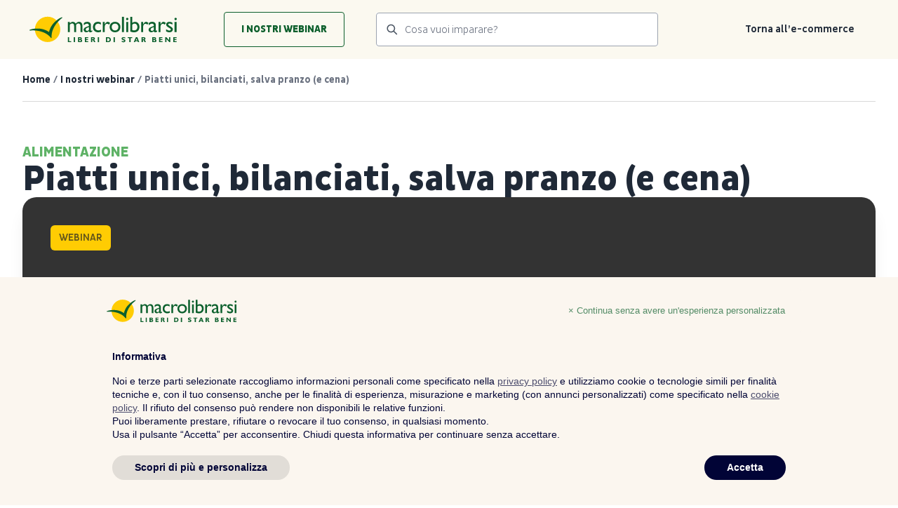

--- FILE ---
content_type: text/html; charset=UTF-8
request_url: https://live.macrolibrarsi.it/webinar/piatti-unici-bilanciati-salva-pranzo-e-cena/
body_size: 95157
content:
<!doctype html>
<html lang="it-IT">
<head>
	<meta charset="UTF-8">
		<meta name="viewport" content="width=device-width, initial-scale=1">
	<link rel="profile" href="https://gmpg.org/xfn/11">
			    <!-- PVC Template -->
    <script type="text/template" id="pvc-stats-view-template">
    <i class="pvc-stats-icon medium" aria-hidden="true"><svg xmlns="http://www.w3.org/2000/svg" version="1.0" viewBox="0 0 502 315" preserveAspectRatio="xMidYMid meet"><g transform="translate(0,332) scale(0.1,-0.1)" fill="" stroke="none"><path d="M2394 3279 l-29 -30 -3 -207 c-2 -182 0 -211 15 -242 39 -76 157 -76 196 0 15 31 17 60 15 243 l-3 209 -33 29 c-26 23 -41 29 -80 29 -41 0 -53 -5 -78 -31z"/><path d="M3085 3251 c-45 -19 -58 -50 -96 -229 -47 -217 -49 -260 -13 -295 52 -53 146 -42 177 20 16 31 87 366 87 410 0 70 -86 122 -155 94z"/><path d="M1751 3234 c-13 -9 -29 -31 -37 -50 -12 -29 -10 -49 21 -204 19 -94 39 -189 45 -210 14 -50 54 -80 110 -80 34 0 48 6 76 34 21 21 34 44 34 59 0 14 -18 113 -40 219 -37 178 -43 195 -70 221 -36 32 -101 37 -139 11z"/><path d="M1163 3073 c-36 -7 -73 -59 -73 -102 0 -56 133 -378 171 -413 34 -32 83 -37 129 -13 70 36 67 87 -16 290 -86 209 -89 214 -129 231 -35 14 -42 15 -82 7z"/><path d="M3689 3066 c-15 -9 -33 -30 -42 -48 -48 -103 -147 -355 -147 -375 0 -98 131 -148 192 -74 13 15 57 108 97 206 80 196 84 226 37 273 -30 30 -99 39 -137 18z"/><path d="M583 2784 c-38 -19 -67 -74 -58 -113 9 -42 211 -354 242 -373 16 -10 45 -18 66 -18 51 0 107 52 107 100 0 39 -1 41 -124 234 -80 126 -108 162 -133 173 -41 17 -61 16 -100 -3z"/><path d="M4250 2784 c-14 -9 -74 -91 -133 -183 -95 -150 -107 -173 -107 -213 0 -55 33 -94 87 -104 67 -13 90 8 211 198 130 202 137 225 78 284 -27 27 -42 34 -72 34 -22 0 -50 -8 -64 -16z"/><path d="M2275 2693 c-553 -48 -1095 -270 -1585 -649 -135 -104 -459 -423 -483 -476 -23 -49 -22 -139 2 -186 73 -142 361 -457 571 -626 285 -228 642 -407 990 -497 242 -63 336 -73 660 -74 310 0 370 5 595 52 535 111 1045 392 1455 803 122 121 250 273 275 326 19 41 19 137 0 174 -41 79 -309 363 -465 492 -447 370 -946 591 -1479 653 -113 14 -422 18 -536 8z m395 -428 c171 -34 330 -124 456 -258 112 -119 167 -219 211 -378 27 -96 24 -300 -5 -401 -72 -255 -236 -447 -474 -557 -132 -62 -201 -76 -368 -76 -167 0 -236 14 -368 76 -213 98 -373 271 -451 485 -162 444 86 934 547 1084 153 49 292 57 452 25z m909 -232 c222 -123 408 -262 593 -441 76 -74 138 -139 138 -144 0 -16 -233 -242 -330 -319 -155 -123 -309 -223 -461 -299 l-81 -41 32 46 c18 26 49 83 70 128 143 306 141 649 -6 957 -25 52 -61 116 -79 142 l-34 47 45 -20 c26 -10 76 -36 113 -56z m-2057 25 c-40 -58 -105 -190 -130 -263 -110 -324 -59 -707 132 -981 25 -35 42 -64 37 -64 -19 0 -241 119 -326 174 -188 122 -406 314 -532 468 l-58 71 108 103 c185 178 428 349 672 473 66 33 121 60 123 61 2 0 -10 -19 -26 -42z"/><path d="M2375 1950 c-198 -44 -350 -190 -395 -379 -18 -76 -8 -221 19 -290 114 -284 457 -406 731 -260 98 52 188 154 231 260 27 69 37 214 19 290 -38 163 -166 304 -326 360 -67 23 -215 33 -279 19z"/></g></svg></i>
	 <%= total_view %> 	<% if ( today_view > 0 ) { %>
		<span class="views_today">,  <%= today_view %> </span>
	<% } %>
	</span>
	</script>
		    <meta name='robots' content='index, follow, max-image-preview:large, max-snippet:-1, max-video-preview:-1' />

	<!-- This site is optimized with the Yoast SEO plugin v23.5 - https://yoast.com/wordpress/plugins/seo/ -->
	<title>Piatti unici, bilanciati, salva pranzo (e cena) - Macrolibrarsi Live</title>
	<link rel="canonical" href="https://live.macrolibrarsi.it/webinar/piatti-unici-bilanciati-salva-pranzo-e-cena/" />
	<meta property="og:locale" content="it_IT" />
	<meta property="og:type" content="article" />
	<meta property="og:title" content="Piatti unici, bilanciati, salva pranzo (e cena) - Macrolibrarsi Live" />
	<meta property="og:description" content="Quali sono le migliori ricette da portare in tavola tutti i giorni? Sane, veloci e facili da preparare, ma con la caratteristica fondamentale di essere dei piatti unici, completi e bilanciati non soltanto nel gusto, ma anche nelle componenti nutrizionali. Un aspetto che spesso si dà per scontato, ma che non dovrebbe esserlo affatto. È [&hellip;]" />
	<meta property="og:url" content="https://live.macrolibrarsi.it/webinar/piatti-unici-bilanciati-salva-pranzo-e-cena/" />
	<meta property="og:site_name" content="Macrolibrarsi Live" />
	<meta property="article:modified_time" content="2024-05-24T10:12:34+00:00" />
	<meta property="og:image" content="https://live.macrolibrarsi.it/wp-content/uploads/2024/05/COVER-YT-bellomo-1.jpg" />
	<meta property="og:image:width" content="1280" />
	<meta property="og:image:height" content="720" />
	<meta property="og:image:type" content="image/jpeg" />
	<meta name="twitter:card" content="summary_large_image" />
	<script type="application/ld+json" class="yoast-schema-graph">{"@context":"https://schema.org","@graph":[{"@type":"WebPage","@id":"https://live.macrolibrarsi.it/webinar/piatti-unici-bilanciati-salva-pranzo-e-cena/","url":"https://live.macrolibrarsi.it/webinar/piatti-unici-bilanciati-salva-pranzo-e-cena/","name":"Piatti unici, bilanciati, salva pranzo (e cena) - Macrolibrarsi Live","isPartOf":{"@id":"https://live.macrolibrarsi.it/#website"},"primaryImageOfPage":{"@id":"https://live.macrolibrarsi.it/webinar/piatti-unici-bilanciati-salva-pranzo-e-cena/#primaryimage"},"image":{"@id":"https://live.macrolibrarsi.it/webinar/piatti-unici-bilanciati-salva-pranzo-e-cena/#primaryimage"},"thumbnailUrl":"https://live.macrolibrarsi.it/wp-content/uploads/2024/05/COVER-YT-bellomo-1.jpg","datePublished":"2024-05-13T14:25:29+00:00","dateModified":"2024-05-24T10:12:34+00:00","breadcrumb":{"@id":"https://live.macrolibrarsi.it/webinar/piatti-unici-bilanciati-salva-pranzo-e-cena/#breadcrumb"},"inLanguage":"it-IT","potentialAction":[{"@type":"ReadAction","target":["https://live.macrolibrarsi.it/webinar/piatti-unici-bilanciati-salva-pranzo-e-cena/"]}]},{"@type":"ImageObject","inLanguage":"it-IT","@id":"https://live.macrolibrarsi.it/webinar/piatti-unici-bilanciati-salva-pranzo-e-cena/#primaryimage","url":"https://live.macrolibrarsi.it/wp-content/uploads/2024/05/COVER-YT-bellomo-1.jpg","contentUrl":"https://live.macrolibrarsi.it/wp-content/uploads/2024/05/COVER-YT-bellomo-1.jpg","width":1280,"height":720},{"@type":"BreadcrumbList","@id":"https://live.macrolibrarsi.it/webinar/piatti-unici-bilanciati-salva-pranzo-e-cena/#breadcrumb","itemListElement":[{"@type":"ListItem","position":1,"name":"Home","item":"https://live.macrolibrarsi.it/"},{"@type":"ListItem","position":2,"name":"I nostri webinar","item":"https://live.macrolibrarsi.it/archivio-webinar/"},{"@type":"ListItem","position":3,"name":"Piatti unici, bilanciati, salva pranzo (e cena)"}]},{"@type":"WebSite","@id":"https://live.macrolibrarsi.it/#website","url":"https://live.macrolibrarsi.it/","name":"Macrolibrarsi Live","description":"","publisher":{"@id":"https://live.macrolibrarsi.it/#organization"},"potentialAction":[{"@type":"SearchAction","target":{"@type":"EntryPoint","urlTemplate":"https://live.macrolibrarsi.it/?s={search_term_string}"},"query-input":{"@type":"PropertyValueSpecification","valueRequired":true,"valueName":"search_term_string"}}],"inLanguage":"it-IT"},{"@type":"Organization","@id":"https://live.macrolibrarsi.it/#organization","name":"Macrolibrarsi Live","url":"https://live.macrolibrarsi.it/","logo":{"@type":"ImageObject","inLanguage":"it-IT","@id":"https://live.macrolibrarsi.it/#/schema/logo/image/","url":"https://live.macrolibrarsi.it/wp-content/uploads/2022/03/logo-macrolibrarsi-2025.svg","contentUrl":"https://live.macrolibrarsi.it/wp-content/uploads/2022/03/logo-macrolibrarsi-2025.svg","width":510,"height":88,"caption":"Macrolibrarsi Live"},"image":{"@id":"https://live.macrolibrarsi.it/#/schema/logo/image/"}}]}</script>
	<!-- / Yoast SEO plugin. -->


<link rel='dns-prefetch' href='//vjs.zencdn.net' />
<link rel='dns-prefetch' href='//cdnjs.cloudflare.com' />
<link rel='dns-prefetch' href='//unpkg.com' />
<link rel="alternate" type="application/rss+xml" title="Macrolibrarsi Live &raquo; Feed" href="https://live.macrolibrarsi.it/feed/" />
<link rel="alternate" type="application/rss+xml" title="Macrolibrarsi Live &raquo; Feed dei commenti" href="https://live.macrolibrarsi.it/comments/feed/" />
<script type="text/javascript">
/* <![CDATA[ */
window._wpemojiSettings = {"baseUrl":"https:\/\/s.w.org\/images\/core\/emoji\/14.0.0\/72x72\/","ext":".png","svgUrl":"https:\/\/s.w.org\/images\/core\/emoji\/14.0.0\/svg\/","svgExt":".svg","source":{"concatemoji":"https:\/\/live.macrolibrarsi.it\/wp-includes\/js\/wp-emoji-release.min.js?ver=6.4.7"}};
/*! This file is auto-generated */
!function(i,n){var o,s,e;function c(e){try{var t={supportTests:e,timestamp:(new Date).valueOf()};sessionStorage.setItem(o,JSON.stringify(t))}catch(e){}}function p(e,t,n){e.clearRect(0,0,e.canvas.width,e.canvas.height),e.fillText(t,0,0);var t=new Uint32Array(e.getImageData(0,0,e.canvas.width,e.canvas.height).data),r=(e.clearRect(0,0,e.canvas.width,e.canvas.height),e.fillText(n,0,0),new Uint32Array(e.getImageData(0,0,e.canvas.width,e.canvas.height).data));return t.every(function(e,t){return e===r[t]})}function u(e,t,n){switch(t){case"flag":return n(e,"\ud83c\udff3\ufe0f\u200d\u26a7\ufe0f","\ud83c\udff3\ufe0f\u200b\u26a7\ufe0f")?!1:!n(e,"\ud83c\uddfa\ud83c\uddf3","\ud83c\uddfa\u200b\ud83c\uddf3")&&!n(e,"\ud83c\udff4\udb40\udc67\udb40\udc62\udb40\udc65\udb40\udc6e\udb40\udc67\udb40\udc7f","\ud83c\udff4\u200b\udb40\udc67\u200b\udb40\udc62\u200b\udb40\udc65\u200b\udb40\udc6e\u200b\udb40\udc67\u200b\udb40\udc7f");case"emoji":return!n(e,"\ud83e\udef1\ud83c\udffb\u200d\ud83e\udef2\ud83c\udfff","\ud83e\udef1\ud83c\udffb\u200b\ud83e\udef2\ud83c\udfff")}return!1}function f(e,t,n){var r="undefined"!=typeof WorkerGlobalScope&&self instanceof WorkerGlobalScope?new OffscreenCanvas(300,150):i.createElement("canvas"),a=r.getContext("2d",{willReadFrequently:!0}),o=(a.textBaseline="top",a.font="600 32px Arial",{});return e.forEach(function(e){o[e]=t(a,e,n)}),o}function t(e){var t=i.createElement("script");t.src=e,t.defer=!0,i.head.appendChild(t)}"undefined"!=typeof Promise&&(o="wpEmojiSettingsSupports",s=["flag","emoji"],n.supports={everything:!0,everythingExceptFlag:!0},e=new Promise(function(e){i.addEventListener("DOMContentLoaded",e,{once:!0})}),new Promise(function(t){var n=function(){try{var e=JSON.parse(sessionStorage.getItem(o));if("object"==typeof e&&"number"==typeof e.timestamp&&(new Date).valueOf()<e.timestamp+604800&&"object"==typeof e.supportTests)return e.supportTests}catch(e){}return null}();if(!n){if("undefined"!=typeof Worker&&"undefined"!=typeof OffscreenCanvas&&"undefined"!=typeof URL&&URL.createObjectURL&&"undefined"!=typeof Blob)try{var e="postMessage("+f.toString()+"("+[JSON.stringify(s),u.toString(),p.toString()].join(",")+"));",r=new Blob([e],{type:"text/javascript"}),a=new Worker(URL.createObjectURL(r),{name:"wpTestEmojiSupports"});return void(a.onmessage=function(e){c(n=e.data),a.terminate(),t(n)})}catch(e){}c(n=f(s,u,p))}t(n)}).then(function(e){for(var t in e)n.supports[t]=e[t],n.supports.everything=n.supports.everything&&n.supports[t],"flag"!==t&&(n.supports.everythingExceptFlag=n.supports.everythingExceptFlag&&n.supports[t]);n.supports.everythingExceptFlag=n.supports.everythingExceptFlag&&!n.supports.flag,n.DOMReady=!1,n.readyCallback=function(){n.DOMReady=!0}}).then(function(){return e}).then(function(){var e;n.supports.everything||(n.readyCallback(),(e=n.source||{}).concatemoji?t(e.concatemoji):e.wpemoji&&e.twemoji&&(t(e.twemoji),t(e.wpemoji)))}))}((window,document),window._wpemojiSettings);
/* ]]> */
</script>
<style id='wp-emoji-styles-inline-css' type='text/css'>

	img.wp-smiley, img.emoji {
		display: inline !important;
		border: none !important;
		box-shadow: none !important;
		height: 1em !important;
		width: 1em !important;
		margin: 0 0.07em !important;
		vertical-align: -0.1em !important;
		background: none !important;
		padding: 0 !important;
	}
</style>
<link rel='stylesheet' id='jet-engine-frontend-css' href='https://live.macrolibrarsi.it/wp-content/plugins/jet-engine/assets/css/frontend.css?ver=3.1.1' type='text/css' media='all' />
<style id='classic-theme-styles-inline-css' type='text/css'>
/*! This file is auto-generated */
.wp-block-button__link{color:#fff;background-color:#32373c;border-radius:9999px;box-shadow:none;text-decoration:none;padding:calc(.667em + 2px) calc(1.333em + 2px);font-size:1.125em}.wp-block-file__button{background:#32373c;color:#fff;text-decoration:none}
</style>
<link rel='stylesheet' id='a3-pvc-style-css' href='https://live.macrolibrarsi.it/wp-content/plugins/page-views-count/assets/css/style.min.css?ver=2.8.7' type='text/css' media='all' />
<link rel='stylesheet' id='hello-elementor-css' href='https://live.macrolibrarsi.it/wp-content/themes/hello-elementor/style.min.css?ver=2.5.0' type='text/css' media='all' />
<link rel='stylesheet' id='hello-elementor-theme-style-css' href='https://live.macrolibrarsi.it/wp-content/themes/hello-elementor/theme.min.css?ver=2.5.0' type='text/css' media='all' />
<link rel='stylesheet' id='elementor-frontend-css' href='https://live.macrolibrarsi.it/wp-content/plugins/elementor/assets/css/frontend.min.css?ver=3.25.5' type='text/css' media='all' />
<style id='elementor-frontend-inline-css' type='text/css'>
.elementor-475 .elementor-element.elementor-element-e6b1e0b:not(.elementor-motion-effects-element-type-background), .elementor-475 .elementor-element.elementor-element-e6b1e0b > .elementor-motion-effects-container > .elementor-motion-effects-layer{background-image:url("https://live.macrolibrarsi.it/wp-content/uploads/2024/05/COVER-YT-bellomo-1.jpg");}
</style>
<link rel='stylesheet' id='elementor-post-5-css' href='https://live.macrolibrarsi.it/wp-content/uploads/elementor/css/post-5.css?ver=1749813593' type='text/css' media='all' />
<link rel='stylesheet' id='font-awesome-css' href='https://live.macrolibrarsi.it/wp-content/plugins/elementor/assets/lib/font-awesome/css/font-awesome.min.css?ver=4.7.0' type='text/css' media='all' />
<link rel='stylesheet' id='jet-popup-frontend-css' href='https://live.macrolibrarsi.it/wp-content/plugins/jet-popup/assets/css/jet-popup-frontend.css?ver=1.6.3' type='text/css' media='all' />
<link rel='stylesheet' id='widget-image-css' href='https://live.macrolibrarsi.it/wp-content/plugins/elementor/assets/css/widget-image.min.css?ver=3.25.5' type='text/css' media='all' />
<link rel='stylesheet' id='widget-nav-menu-css' href='https://live.macrolibrarsi.it/wp-content/plugins/elementor-pro/assets/css/widget-nav-menu.min.css?ver=3.25.5' type='text/css' media='all' />
<link rel='stylesheet' id='widget-heading-css' href='https://live.macrolibrarsi.it/wp-content/plugins/elementor/assets/css/widget-heading.min.css?ver=3.25.5' type='text/css' media='all' />
<link rel='stylesheet' id='widget-text-editor-css' href='https://live.macrolibrarsi.it/wp-content/plugins/elementor/assets/css/widget-text-editor.min.css?ver=3.25.5' type='text/css' media='all' />
<link rel='stylesheet' id='widget-breadcrumbs-css' href='https://live.macrolibrarsi.it/wp-content/plugins/elementor-pro/assets/css/widget-breadcrumbs.min.css?ver=3.25.5' type='text/css' media='all' />
<link rel='stylesheet' id='widget-icon-list-css' href='https://live.macrolibrarsi.it/wp-content/plugins/elementor/assets/css/widget-icon-list.min.css?ver=3.25.5' type='text/css' media='all' />
<link rel='stylesheet' id='widget-form-css' href='https://live.macrolibrarsi.it/wp-content/plugins/elementor-pro/assets/css/widget-form.min.css?ver=3.25.5' type='text/css' media='all' />
<link rel='stylesheet' id='widget-divider-css' href='https://live.macrolibrarsi.it/wp-content/plugins/elementor/assets/css/widget-divider.min.css?ver=3.25.5' type='text/css' media='all' />
<link rel='stylesheet' id='swiper-css' href='https://live.macrolibrarsi.it/wp-content/plugins/elementor/assets/lib/swiper/v8/css/swiper.min.css?ver=8.4.5' type='text/css' media='all' />
<link rel='stylesheet' id='e-swiper-css' href='https://live.macrolibrarsi.it/wp-content/plugins/elementor/assets/css/conditionals/e-swiper.min.css?ver=3.25.5' type='text/css' media='all' />
<link rel='stylesheet' id='e-popup-style-css' href='https://live.macrolibrarsi.it/wp-content/plugins/elementor-pro/assets/css/conditionals/popup.min.css?ver=3.25.5' type='text/css' media='all' />
<link rel='stylesheet' id='elementor-post-45-css' href='https://live.macrolibrarsi.it/wp-content/uploads/elementor/css/post-45.css?ver=1749813593' type='text/css' media='all' />
<link rel='stylesheet' id='elementor-post-9040-css' href='https://live.macrolibrarsi.it/wp-content/uploads/elementor/css/post-9040.css?ver=1749813593' type='text/css' media='all' />
<link rel='stylesheet' id='elementor-post-475-css' href='https://live.macrolibrarsi.it/wp-content/uploads/elementor/css/post-475.css?ver=1749813638' type='text/css' media='all' />
<link rel='stylesheet' id='a3pvc-css' href='//live.macrolibrarsi.it/wp-content/uploads/sass/pvc.min.css?ver=1734431111' type='text/css' media='all' />
<link rel='stylesheet' id='hello-elementor-child-style-css' href='https://live.macrolibrarsi.it/wp-content/themes/macrolibrarsi/style.css?ver=1.0.0' type='text/css' media='all' />
<link rel='stylesheet' id='videojs-css' href='//vjs.zencdn.net/7.19.2/video-js.css?ver=6.4.7' type='text/css' media='all' />
<link rel='stylesheet' id='custom-style-css' href='https://live.macrolibrarsi.it/wp-content/themes/macrolibrarsi/css/custom.css?ver=1716994087' type='text/css' media='all' />
<link rel='stylesheet' id='tabs-style-css' href='https://live.macrolibrarsi.it/wp-content/themes/macrolibrarsi/css/tabs.css?ver=1716994087' type='text/css' media='all' />
<link rel='stylesheet' id='login-style-css' href='https://live.macrolibrarsi.it/wp-content/themes/macrolibrarsi/css/login.css?ver=1716994087' type='text/css' media='all' />
<link rel='stylesheet' id='custom_safe_save_123000-style-css' href='https://live.macrolibrarsi.it/wp-content/themes/macrolibrarsi/css/custom_safe_save_123000.css?ver=1691574437' type='text/css' media='all' />
<link rel='stylesheet' id='jquery-chosen-css' href='https://live.macrolibrarsi.it/wp-content/plugins/jet-search/assets/lib/chosen/chosen.min.css?ver=1.8.7' type='text/css' media='all' />
<link rel='stylesheet' id='jet-search-css' href='https://live.macrolibrarsi.it/wp-content/plugins/jet-search/assets/css/jet-search.css?ver=3.0.2' type='text/css' media='all' />
<link rel='stylesheet' id='google-fonts-1-css' href='https://fonts.googleapis.com/css?family=Roboto%3A100%2C100italic%2C200%2C200italic%2C300%2C300italic%2C400%2C400italic%2C500%2C500italic%2C600%2C600italic%2C700%2C700italic%2C800%2C800italic%2C900%2C900italic&#038;display=auto&#038;ver=6.4.7' type='text/css' media='all' />
<link rel="preconnect" href="https://fonts.gstatic.com/" crossorigin><script type="text/javascript" src="https://live.macrolibrarsi.it/wp-includes/js/jquery/jquery.min.js?ver=3.7.1" id="jquery-core-js"></script>
<script type="text/javascript" src="https://live.macrolibrarsi.it/wp-includes/js/jquery/jquery-migrate.min.js?ver=3.4.1" id="jquery-migrate-js"></script>
<script type="text/javascript" src="https://live.macrolibrarsi.it/wp-includes/js/underscore.min.js?ver=1.13.4" id="underscore-js"></script>
<script type="text/javascript" src="https://live.macrolibrarsi.it/wp-includes/js/imagesloaded.min.js?ver=6.4.7" id="imagesLoaded-js"></script>
<script type="text/javascript" src="https://live.macrolibrarsi.it/wp-includes/js/backbone.min.js?ver=1.5.0" id="backbone-js"></script>
<script type="text/javascript" id="a3-pvc-backbone-js-extra">
/* <![CDATA[ */
var pvc_vars = {"rest_api_url":"https:\/\/live.macrolibrarsi.it\/wp-json\/pvc\/v1","ajax_url":"https:\/\/live.macrolibrarsi.it\/wp-admin\/admin-ajax.php","security":"a70cd02bf2","ajax_load_type":"admin_ajax"};
/* ]]> */
</script>
<script type="text/javascript" src="https://live.macrolibrarsi.it/wp-content/plugins/page-views-count/assets/js/pvc.backbone.min.js?ver=2.8.7" id="a3-pvc-backbone-js"></script>
<script type="text/javascript" id="op3-dashboard-tracking-js-extra">
/* <![CDATA[ */
var OPDashboardStats = {"pid":"10023","pageview_record_id":null,"rest_url":"https:\/\/live.macrolibrarsi.it\/wp-json\/opd\/v1\/opd-tracking"};
/* ]]> */
</script>
<script type="text/javascript" src="https://live.macrolibrarsi.it/wp-content/plugins/op-dashboard/public/assets/js/tracking.js?ver=1.1.9" id="op3-dashboard-tracking-js"></script>
<link rel="https://api.w.org/" href="https://live.macrolibrarsi.it/wp-json/" /><link rel="alternate" type="application/json" href="https://live.macrolibrarsi.it/wp-json/wp/v2/webinars/10023" /><link rel="EditURI" type="application/rsd+xml" title="RSD" href="https://live.macrolibrarsi.it/xmlrpc.php?rsd" />
<meta name="generator" content="WordPress 6.4.7" />
<link rel='shortlink' href='https://live.macrolibrarsi.it/?p=10023' />
<link rel="alternate" type="application/json+oembed" href="https://live.macrolibrarsi.it/wp-json/oembed/1.0/embed?url=https%3A%2F%2Flive.macrolibrarsi.it%2Fwebinar%2Fpiatti-unici-bilanciati-salva-pranzo-e-cena%2F" />
<link rel="alternate" type="text/xml+oembed" href="https://live.macrolibrarsi.it/wp-json/oembed/1.0/embed?url=https%3A%2F%2Flive.macrolibrarsi.it%2Fwebinar%2Fpiatti-unici-bilanciati-salva-pranzo-e-cena%2F&#038;format=xml" />
<meta name="generator" content="Elementor 3.25.5; features: e_font_icon_svg, additional_custom_breakpoints, e_optimized_control_loading; settings: css_print_method-external, google_font-enabled, font_display-auto">
<script>
  window.dataLayer = window.dataLayer || [];  
  function gtag() {
    dataLayer.push(arguments);
  }
  gtag("consent", "default", {
    ad_storage: "denied",
    analytics_storage: "denied",
    functionality_storage: "denied",
    personalization_storage: "denied",
    security_storage: "denied",
    wait_for_update: 2000
  });
  gtag('set', 'url_passthrough', true);
  gtag("set", "ads_data_redaction", false);
</script>

<!-- Google Tag Manager -->
<script>(function(w,d,s,l,i){w[l]=w[l]||[];w[l].push({'gtm.start':new Date().getTime(),event:'gtm.js'});var f=d.getElementsByTagName(s)[0],j=d.createElement(s),dl=l!='dataLayer'?'&l='+l:'';j.async=true;j.src='https://sgtm.macrolibrarsi.it/azappbby.js?id='+i+dl;f.parentNode.insertBefore(j,f);})(window,document,'script','dataLayer','GTM-M2V76HQ');</script>
<!-- End Google Tag Manager -->
<style>
  @media screen and (max-width: 767px){
    .clerk-slider-nav{
    display:none!important;
  }
}
  .clerk-design-component-PHZsLJu6 > img {
    height: 150px!important;
}
 .clerk-slider-nav{
    border-radius:50%;
    border:3px solid;
    top:40%!important;
   right:-40px!important;
  }
</style>
<!-- iubenda Cookie Solution -->
<script>
  var _iub = _iub || [];
  _iub.csConfiguration = _iub.csConfiguration = {
    "askConsentAtCookiePolicyUpdate":true,
    "countryDetection":true,
    "enableFadp":true,
    "enableLgpd":true,
    "enableUspr":true,
    "floatingPreferencesButtonDisplay":"anchored-center-right",
    "perPurposeConsent":true,
    "siteId":3272214,
    "whitelabel":false,
    "cookiePolicyId":30292582,
    "lang":"it",
     "banner":{ 
        "acceptButtonCaptionColor":"#FFFFFF",
        "acceptButtonColor":"#010436",
        "acceptButtonDisplay":true,
        "backgroundColor":"#FBF6EF",
        "brandBackgroundColor":"#FBF6EF",
        "brandTextColor":"#0B5E2C",
        "closeButtonRejects":true,
        "customizeButtonCaptionColor":"#010436",
        "customizeButtonColor":"#E1DDD7",
        "customizeButtonDisplay":true,
        "explicitWithdrawal":true,
        "fontSizeCloseButton":"13px",
        "listPurposes":true,
        "logo":"https://www.macrolibrarsi.it/responsive/images/macrolibrarsi.svg?1687171710",
        "position":"bottom",
        "theme":"autumn-neutral",
        "textColor":"#010436",
        "closeButtonCaption":"&times; Continua senza avere un'esperienza personalizzata" },
    callback: {
      onPreferenceExpressedOrNotNeeded: function (preference) {
        dataLayer.push({
          iubenda_ccpa_opted_out: _iub.cs.api.isCcpaOptedOut(),
        });
        if (!preference) {
          dataLayer.push({
            event: "iubenda_preference_not_needed",
          });
        } else {
          if (preference.consent === true) {
            dataLayer.push({
              event: "iubenda_consent_given",
            });
          } else if (preference.consent === false) {
            dataLayer.push({
              event: "iubenda_consent_rejected",
            });
          } else if (preference.purposes) {
            for (var purposeId in preference.purposes) {
              if (preference.purposes[purposeId]) {
                dataLayer.push({
                  event: "iubenda_consent_given_purpose_" + purposeId,
                });
              }
            }
          }
        }
      },
    },
  };
</script>
<script  src="https://cdn.iubenda.com/cs/iubenda_cs.js" charset="UTF-8" async></script>
<script data-cmp-ab="2" src="https://cdn.iubenda.com/cookie_solution/iubenda_cs/1.50.1/core-it.js" charset="UTF-8" data-cmp-info="2"></script>
<script type="text/javascript" src="https://cdn.iubenda.com/cs/gpp/stub.js" data-cmp-ab="2" data-cmp-info="2"></script>
      <meta name="onesignal" content="wordpress-plugin"/>
            <script>

      window.OneSignal = window.OneSignal || [];

      OneSignal.push( function() {
        OneSignal.SERVICE_WORKER_UPDATER_PATH = 'OneSignalSDKUpdaterWorker.js';
                      OneSignal.SERVICE_WORKER_PATH = 'OneSignalSDKWorker.js';
                      OneSignal.SERVICE_WORKER_PARAM = { scope: '/wp-content/plugins/onesignal-free-web-push-notifications/sdk_files/push/onesignal/' };
        OneSignal.setDefaultNotificationUrl("https://live.macrolibrarsi.it");
        var oneSignal_options = {};
        window._oneSignalInitOptions = oneSignal_options;

        oneSignal_options['wordpress'] = true;
oneSignal_options['appId'] = '01b0dc13-b5e2-48d0-8d5f-0602499a0860';
oneSignal_options['allowLocalhostAsSecureOrigin'] = true;
oneSignal_options['welcomeNotification'] = { };
oneSignal_options['welcomeNotification']['title'] = "";
oneSignal_options['welcomeNotification']['message'] = "Grazie per esserti iscritto!";
oneSignal_options['path'] = "https://live.macrolibrarsi.it/wp-content/plugins/onesignal-free-web-push-notifications/sdk_files/";
oneSignal_options['safari_web_id'] = "web.onesignal.auto.571cab93-0309-4674-850d-02fe7b657956";
oneSignal_options['promptOptions'] = { };
oneSignal_options['promptOptions']['actionMessage'] = "Vorremmo inviarti delle notifiche sui prossimi webinar; puoi disiscriverti quando vuoi.";
oneSignal_options['promptOptions']['acceptButtonText'] = "Accetta";
oneSignal_options['promptOptions']['cancelButtonText'] = "Rifiuta";
oneSignal_options['notifyButton'] = { };
oneSignal_options['notifyButton']['enable'] = true;
oneSignal_options['notifyButton']['position'] = 'bottom-right';
oneSignal_options['notifyButton']['theme'] = 'default';
oneSignal_options['notifyButton']['size'] = 'small';
oneSignal_options['notifyButton']['displayPredicate'] = function() {
              return OneSignal.isPushNotificationsEnabled()
                      .then(function(isPushEnabled) {
                          return !isPushEnabled;
                      });
            };
oneSignal_options['notifyButton']['showCredit'] = false;
oneSignal_options['notifyButton']['text'] = {};
oneSignal_options['notifyButton']['text']['tip.state.unsubscribed'] = 'Iscriviti per ricevere le notifiche';
oneSignal_options['notifyButton']['text']['tip.state.subscribed'] = 'Ti sei già iscritto';
oneSignal_options['notifyButton']['text']['tip.state.blocked'] = 'Hai bloccato le notifiche';
oneSignal_options['notifyButton']['text']['message.action.subscribed'] = 'Grazie per esserti iscritto!';
oneSignal_options['notifyButton']['text']['message.action.resubscribed'] = 'Ti sei iscritto alle notifiche';
oneSignal_options['notifyButton']['text']['message.action.unsubscribed'] = 'Non riceverai più notifiche';
oneSignal_options['notifyButton']['text']['dialog.main.title'] = 'Controlla le notifiche del sito';
oneSignal_options['notifyButton']['text']['dialog.main.button.subscribe'] = 'Iscriviti';
oneSignal_options['notifyButton']['text']['dialog.main.button.unsubscribe'] = 'Cancella iscrizione';
oneSignal_options['notifyButton']['text']['dialog.blocked.title'] = 'Sblocca le notifiche';
oneSignal_options['notifyButton']['text']['dialog.blocked.message'] = 'Segui queste istruzioni per consentire le notifiche:';
oneSignal_options['notifyButton']['colors'] = {};
oneSignal_options['notifyButton']['colors']['circle.background'] = '#0D5F2C';
oneSignal_options['notifyButton']['colors']['dialog.button.background.hovering'] = '#FFCC03';
                OneSignal.init(window._oneSignalInitOptions);
                OneSignal.showSlidedownPrompt();      });

      function documentInitOneSignal() {
        var oneSignal_elements = document.getElementsByClassName("OneSignal-prompt");

        var oneSignalLinkClickHandler = function(event) { OneSignal.push(['registerForPushNotifications']); event.preventDefault(); };        for(var i = 0; i < oneSignal_elements.length; i++)
          oneSignal_elements[i].addEventListener('click', oneSignalLinkClickHandler, false);
      }

      if (document.readyState === 'complete') {
           documentInitOneSignal();
      }
      else {
           window.addEventListener("load", function(event){
               documentInitOneSignal();
          });
      }
    </script>
			<style>
				.e-con.e-parent:nth-of-type(n+4):not(.e-lazyloaded):not(.e-no-lazyload),
				.e-con.e-parent:nth-of-type(n+4):not(.e-lazyloaded):not(.e-no-lazyload) * {
					background-image: none !important;
				}
				@media screen and (max-height: 1024px) {
					.e-con.e-parent:nth-of-type(n+3):not(.e-lazyloaded):not(.e-no-lazyload),
					.e-con.e-parent:nth-of-type(n+3):not(.e-lazyloaded):not(.e-no-lazyload) * {
						background-image: none !important;
					}
				}
				@media screen and (max-height: 640px) {
					.e-con.e-parent:nth-of-type(n+2):not(.e-lazyloaded):not(.e-no-lazyload),
					.e-con.e-parent:nth-of-type(n+2):not(.e-lazyloaded):not(.e-no-lazyload) * {
						background-image: none !important;
					}
				}
			</style>
			<link rel="icon" href="https://live.macrolibrarsi.it/wp-content/uploads/2022/03/favicon.png" sizes="32x32" />
<link rel="icon" href="https://live.macrolibrarsi.it/wp-content/uploads/2022/03/favicon.png" sizes="192x192" />
<link rel="apple-touch-icon" href="https://live.macrolibrarsi.it/wp-content/uploads/2022/03/favicon.png" />
<meta name="msapplication-TileImage" content="https://live.macrolibrarsi.it/wp-content/uploads/2022/03/favicon.png" />
</head>
<body class="webinar-template-default single single-webinar postid-10023 wp-custom-logo webinar-passato elementor-default elementor-kit-5 elementor-page-475">

<!-- Google Tag Manager (noscript) -->
<noscript><iframe src="https://sgtm.macrolibrarsi.it/ns.html?id=GTM-M2V76HQ" height="0" width="0" style="display:none;visibility:hidden"></iframe></noscript>
<!-- End Google Tag Manager (noscript) -->

		<div data-elementor-type="header" data-elementor-id="45" class="elementor elementor-45 elementor-location-header" data-elementor-post-type="elementor_library">
			<div class="elementor-element elementor-element-ceda580 e-flex e-con-boxed e-con e-parent" data-id="ceda580" data-element_type="container" data-settings="{&quot;background_background&quot;:&quot;classic&quot;,&quot;sticky&quot;:&quot;top&quot;,&quot;sticky_on&quot;:[&quot;desktop&quot;,&quot;tablet&quot;,&quot;mobile&quot;],&quot;sticky_offset&quot;:0,&quot;sticky_effects_offset&quot;:0,&quot;sticky_anchor_link_offset&quot;:0}">
					<div class="e-con-inner">
		<div class="elementor-element elementor-element-4da68c0 e-con-full e-flex e-con e-child" data-id="4da68c0" data-element_type="container">
				<div class="elementor-element elementor-element-849abe0 elementor-widget-mobile__width-initial elementor-widget elementor-widget-theme-site-logo elementor-widget-image" data-id="849abe0" data-element_type="widget" data-widget_type="theme-site-logo.default">
				<div class="elementor-widget-container">
									<a href="https://live.macrolibrarsi.it">
			<img width="510" height="88" src="https://live.macrolibrarsi.it/wp-content/uploads/2022/03/logo-macrolibrarsi-2025.svg" class="attachment-full size-full wp-image-11060" alt="" />				</a>
									</div>
				</div>
				<div class="elementor-element elementor-element-27bad5d elementor-align-center elementor-widget-mobile__width-initial elementor-hidden-desktop elementor-hidden-tablet elementor-widget elementor-widget-button" data-id="27bad5d" data-element_type="widget" data-widget_type="button.default">
				<div class="elementor-widget-container">
							<div class="elementor-button-wrapper">
					<a class="elementor-button elementor-button-link elementor-size-sm" href="https://live.macrolibrarsi.it/archivio-webinar/">
						<span class="elementor-button-content-wrapper">
									<span class="elementor-button-text">i nostri webinar</span>
					</span>
					</a>
				</div>
						</div>
				</div>
				</div>
		<div class="elementor-element elementor-element-dbb65af e-con-full elementor-hidden-mobile e-flex e-con e-child" data-id="dbb65af" data-element_type="container">
				<div class="elementor-element elementor-element-a0151eb elementor-align-center elementor-widget elementor-widget-button" data-id="a0151eb" data-element_type="widget" data-widget_type="button.default">
				<div class="elementor-widget-container">
							<div class="elementor-button-wrapper">
					<a class="elementor-button elementor-button-link elementor-size-sm" href="https://live.macrolibrarsi.it/archivio-webinar/">
						<span class="elementor-button-content-wrapper">
									<span class="elementor-button-text">i nostri webinar</span>
					</span>
					</a>
				</div>
						</div>
				</div>
				</div>
		<div class="elementor-element elementor-element-d3efb95 e-con-full e-flex e-con e-child" data-id="d3efb95" data-element_type="container">
				<div class="elementor-element elementor-element-77f44e0 elementor-widget elementor-widget-jet-ajax-search" data-id="77f44e0" data-element_type="widget" data-widget_type="jet-ajax-search.default">
				<div class="elementor-widget-container">
			<div class="elementor-jet-ajax-search jet-search">
<div class="jet-ajax-search jet-ajax-search--mobile-skin" data-settings="{&quot;search_source&quot;:[&quot;webinar&quot;],&quot;search_taxonomy&quot;:&quot;&quot;,&quot;include_terms_ids&quot;:&quot;&quot;,&quot;exclude_terms_ids&quot;:&quot;&quot;,&quot;exclude_posts_ids&quot;:&quot;&quot;,&quot;custom_fields_source&quot;:&quot;autori_video_read_only&quot;,&quot;limit_query&quot;:5,&quot;limit_query_tablet&quot;:&quot;&quot;,&quot;limit_query_mobile&quot;:&quot;&quot;,&quot;limit_query_in_result_area&quot;:25,&quot;results_order_by&quot;:&quot;relevance&quot;,&quot;results_order&quot;:&quot;asc&quot;,&quot;sentence&quot;:&quot;yes&quot;,&quot;search_in_taxonomy&quot;:&quot;yes&quot;,&quot;search_in_taxonomy_source&quot;:[&quot;relatore_webinar&quot;],&quot;results_area_width_by&quot;:&quot;form&quot;,&quot;results_area_custom_width&quot;:{&quot;unit&quot;:&quot;%&quot;,&quot;size&quot;:100,&quot;sizes&quot;:[]},&quot;results_area_custom_position&quot;:&quot;&quot;,&quot;thumbnail_visible&quot;:&quot;yes&quot;,&quot;thumbnail_size&quot;:&quot;thumbnail&quot;,&quot;thumbnail_placeholder&quot;:{&quot;url&quot;:&quot;https:\/\/live.macrolibrarsi.it\/wp-content\/plugins\/elementor\/assets\/images\/placeholder.png&quot;,&quot;id&quot;:&quot;&quot;,&quot;size&quot;:&quot;&quot;},&quot;post_content_source&quot;:&quot;custom-field&quot;,&quot;post_content_custom_field_key&quot;:&quot;descrizione_breve&quot;,&quot;post_content_length&quot;:30,&quot;show_product_price&quot;:&quot;&quot;,&quot;show_product_rating&quot;:&quot;&quot;,&quot;show_result_new_tab&quot;:&quot;&quot;,&quot;highlight_searched_text&quot;:&quot;&quot;,&quot;bullet_pagination&quot;:&quot;in_footer&quot;,&quot;number_pagination&quot;:&quot;in_footer&quot;,&quot;navigation_arrows&quot;:&quot;in_header&quot;,&quot;navigation_arrows_type&quot;:&quot;angle&quot;,&quot;show_title_related_meta&quot;:&quot;&quot;,&quot;meta_title_related_position&quot;:&quot;&quot;,&quot;title_related_meta&quot;:&quot;&quot;,&quot;show_content_related_meta&quot;:&quot;&quot;,&quot;meta_content_related_position&quot;:&quot;&quot;,&quot;content_related_meta&quot;:&quot;&quot;,&quot;negative_search&quot;:&quot;Siamo spiacenti, ma niente corrisponde ai termini di ricerca.&quot;,&quot;server_error&quot;:&quot;Siamo spiacenti, ma non siamo in grado di gestire la tua ricerca in questo momento. Per favore riprova pi\u00f9 tardi!&quot;}">
<form class="jet-ajax-search__form" method="get" action="https://live.macrolibrarsi.it/" role="search" target="">
	<div class="jet-ajax-search__fields-holder">
		<div class="jet-ajax-search__field-wrapper">
			<span class="jet-ajax-search__field-icon jet-ajax-search-icon"><svg xmlns="http://www.w3.org/2000/svg" width="17" height="16" viewBox="0 0 17 16" fill="none"><path d="M15.2678 15L10.6012 10.3333M12.1567 6.44444C12.1567 9.45133 9.71915 11.8889 6.71227 11.8889C3.70538 11.8889 1.26782 9.45133 1.26782 6.44444C1.26782 3.43756 3.70538 1 6.71227 1C9.71915 1 12.1567 3.43756 12.1567 6.44444Z" stroke="#4B5563" stroke-width="1.67" stroke-linecap="round" stroke-linejoin="round"></path></svg></span>			<input class="jet-ajax-search__field" type="search" placeholder="Cosa vuoi imparare?" value="" name="s" autocomplete="off" />
			<input type="hidden" value="{&quot;search_source&quot;:&quot;webinar&quot;,&quot;custom_fields_source&quot;:&quot;autori_video_read_only&quot;,&quot;results_order_by&quot;:&quot;relevance&quot;,&quot;results_order&quot;:&quot;asc&quot;,&quot;sentence&quot;:&quot;yes&quot;,&quot;search_in_taxonomy&quot;:&quot;yes&quot;,&quot;search_in_taxonomy_source&quot;:[&quot;relatore_webinar&quot;]}" name="jet_ajax_search_settings" />

							<input type="hidden" value="webinar" name="post_type" />
			
					</div>
			</div>
	</form>

<div class="jet-ajax-search__results-area" >
	<div class="jet-ajax-search__results-holder">
		<div class="jet-ajax-search__results-header">
			
<button class="jet-ajax-search__results-count"><span></span> Risultati</button>
			<div class="jet-ajax-search__navigation-holder"></div>
		</div>
		<div class="jet-ajax-search__results-list">
			<div class="jet-ajax-search__results-list-inner"></div>
		</div>
		<div class="jet-ajax-search__results-footer">
			<button class="jet-ajax-search__full-results">Vedi tutti i risultati</button>			<div class="jet-ajax-search__navigation-holder"></div>
		</div>
	</div>
	<div class="jet-ajax-search__message"></div>
	
<div class="jet-ajax-search__spinner-holder">
	<div class="jet-ajax-search__spinner">
		<div class="rect rect-1"></div>
		<div class="rect rect-2"></div>
		<div class="rect rect-3"></div>
		<div class="rect rect-4"></div>
		<div class="rect rect-5"></div>
	</div>
</div>
</div>
</div>
</div>		</div>
				</div>
				</div>
		<div class="elementor-element elementor-element-91236e6 e-con-full elementor-hidden-mobile elementor-hidden-tablet e-flex e-con e-child" data-id="91236e6" data-element_type="container">
				<div class="elementor-element elementor-element-a2f52e8 elementor-nav-menu__align-end elementor-nav-menu--dropdown-tablet elementor-nav-menu__text-align-aside elementor-nav-menu--toggle elementor-nav-menu--burger elementor-widget elementor-widget-nav-menu" data-id="a2f52e8" data-element_type="widget" data-settings="{&quot;layout&quot;:&quot;horizontal&quot;,&quot;submenu_icon&quot;:{&quot;value&quot;:&quot;&lt;svg class=\&quot;e-font-icon-svg e-fas-caret-down\&quot; viewBox=\&quot;0 0 320 512\&quot; xmlns=\&quot;http:\/\/www.w3.org\/2000\/svg\&quot;&gt;&lt;path d=\&quot;M31.3 192h257.3c17.8 0 26.7 21.5 14.1 34.1L174.1 354.8c-7.8 7.8-20.5 7.8-28.3 0L17.2 226.1C4.6 213.5 13.5 192 31.3 192z\&quot;&gt;&lt;\/path&gt;&lt;\/svg&gt;&quot;,&quot;library&quot;:&quot;fa-solid&quot;},&quot;toggle&quot;:&quot;burger&quot;}" data-widget_type="nav-menu.default">
				<div class="elementor-widget-container">
						<nav aria-label="Menu" class="elementor-nav-menu--main elementor-nav-menu__container elementor-nav-menu--layout-horizontal e--pointer-underline e--animation-fade">
				<ul id="menu-1-a2f52e8" class="elementor-nav-menu"><li class="menu-item menu-item-type-custom menu-item-object-custom menu-item-58"><a href="https://www.macrolibrarsi.it" class="elementor-item">Torna all&#8217;e-commerce</a></li>
</ul>			</nav>
					<div class="elementor-menu-toggle" role="button" tabindex="0" aria-label="Menu di commutazione" aria-expanded="false">
			<svg aria-hidden="true" role="presentation" class="elementor-menu-toggle__icon--open e-font-icon-svg e-eicon-menu-bar" viewBox="0 0 1000 1000" xmlns="http://www.w3.org/2000/svg"><path d="M104 333H896C929 333 958 304 958 271S929 208 896 208H104C71 208 42 237 42 271S71 333 104 333ZM104 583H896C929 583 958 554 958 521S929 458 896 458H104C71 458 42 487 42 521S71 583 104 583ZM104 833H896C929 833 958 804 958 771S929 708 896 708H104C71 708 42 737 42 771S71 833 104 833Z"></path></svg><svg aria-hidden="true" role="presentation" class="elementor-menu-toggle__icon--close e-font-icon-svg e-eicon-close" viewBox="0 0 1000 1000" xmlns="http://www.w3.org/2000/svg"><path d="M742 167L500 408 258 167C246 154 233 150 217 150 196 150 179 158 167 167 154 179 150 196 150 212 150 229 154 242 171 254L408 500 167 742C138 771 138 800 167 829 196 858 225 858 254 829L496 587 738 829C750 842 767 846 783 846 800 846 817 842 829 829 842 817 846 804 846 783 846 767 842 750 829 737L588 500 833 258C863 229 863 200 833 171 804 137 775 137 742 167Z"></path></svg>			<span class="elementor-screen-only">Menu</span>
		</div>
					<nav class="elementor-nav-menu--dropdown elementor-nav-menu__container" aria-hidden="true">
				<ul id="menu-2-a2f52e8" class="elementor-nav-menu"><li class="menu-item menu-item-type-custom menu-item-object-custom menu-item-58"><a href="https://www.macrolibrarsi.it" class="elementor-item" tabindex="-1">Torna all&#8217;e-commerce</a></li>
</ul>			</nav>
				</div>
				</div>
				</div>
					</div>
				</div>
				</div>
				<div data-elementor-type="single-post" data-elementor-id="475" class="elementor elementor-475 elementor-location-single post-10023 webinar type-webinar status-publish has-post-thumbnail hentry category-alimentazione tipologia-webinar relatore_webinar-stella-bellomo" data-elementor-post-type="elementor_library">
			<div class="elementor-element elementor-element-fcfda61 e-flex e-con-boxed e-con e-parent" data-id="fcfda61" data-element_type="container">
					<div class="e-con-inner">
				<div class="elementor-element elementor-element-fc512bf elementor-widget elementor-widget-breadcrumbs" data-id="fc512bf" data-element_type="widget" data-widget_type="breadcrumbs.default">
				<div class="elementor-widget-container">
			<p id="breadcrumbs"><span><span><a href="https://live.macrolibrarsi.it/">Home</a></span> / <span><a href="https://live.macrolibrarsi.it/archivio-webinar/">I nostri webinar</a></span> / <span class="breadcrumb_last" aria-current="page">Piatti unici, bilanciati, salva pranzo (e cena)</span></span></p>		</div>
				</div>
					</div>
				</div>
		<div class="elementor-element elementor-element-2205c74 dc-has-condition dc-condition-less e-flex e-con-boxed e-con e-parent" data-id="2205c74" data-element_type="container" data-settings="{&quot;background_background&quot;:&quot;classic&quot;}">
					<div class="e-con-inner">
				<div class="elementor-element elementor-element-6d83046 elementor-widget elementor-widget-heading" data-id="6d83046" data-element_type="widget" data-widget_type="heading.default">
				<div class="elementor-widget-container">
			<h3 class="elementor-heading-title elementor-size-default">Alimentazione</h3>		</div>
				</div>
				<div class="elementor-element elementor-element-1245f2b elementor-widget elementor-widget-heading" data-id="1245f2b" data-element_type="widget" data-widget_type="heading.default">
				<div class="elementor-widget-container">
			<h2 class="elementor-heading-title elementor-size-default">Piatti unici, bilanciati, salva pranzo (e cena)</h2>		</div>
				</div>
				<div class="elementor-element elementor-element-00a2adf elementor-widget elementor-widget-shortcode" data-id="00a2adf" data-element_type="widget" id="wrapper-video-webinar" data-widget_type="shortcode.default">
				<div class="elementor-widget-container">
					<div class="elementor-shortcode"><div class="videoplayer_wrap"><video id="vid1" class="video-js vjs-default-skin" controls	width="640" height="264" data-setup='{ 
				"techOrder": ["youtube"], 
				"sources": [{ "type": "video/youtube", "src": "https://www.youtube.com/watch?v=x4VPId14Iq8"}], 
				"youtube": { 
					"ytControls": 0, 
					"rel":0, 
					"modestbranding":1,
					"playerVars": {
						"rel": 0
					}
				} 
			}' ></video><span class="label_on_videoplayer">webinar</span></div></div>
				</div>
				</div>
					</div>
				</div>
		<!-- hidden container 10023-244d3d9 --><div class="elementor-element elementor-element-22644cd e-flex e-con-boxed e-con e-parent" data-id="22644cd" data-element_type="container">
					<div class="e-con-inner">
		<div class="elementor-element elementor-element-156ba4f e-con-full e-flex e-con e-child" data-id="156ba4f" data-element_type="container">
				<div class="elementor-element elementor-element-fd56fbb elementor-widget elementor-widget-shortcode" data-id="fd56fbb" data-element_type="widget" id="link-webinar-playlist-wrap" data-widget_type="shortcode.default">
				<div class="elementor-widget-container">
					<div class="elementor-shortcode"></div>
				</div>
				</div>
				<div class="elementor-element elementor-element-fe2389e elementor-widget elementor-widget-heading" data-id="fe2389e" data-element_type="widget" data-widget_type="heading.default">
				<div class="elementor-widget-container">
			<h3 class="elementor-heading-title elementor-size-default">Tema del webinar</h3>		</div>
				</div>
				<div class="elementor-element elementor-element-711d3c9 elementor-widget elementor-widget-heading" data-id="711d3c9" data-element_type="widget" data-widget_type="heading.default">
				<div class="elementor-widget-container">
			<div class="elementor-heading-title elementor-size-default"><p>Quali sono le migliori ricette da portare in tavola tutti i giorni? <strong>Sane, veloci e facili da preparare</strong>, ma con la caratteristica fondamentale di essere dei <strong>piatti unici, completi e bilanciati</strong> non soltanto nel gusto, ma anche nelle componenti nutrizionali. Un aspetto che spesso si dà per scontato, ma che non dovrebbe esserlo affatto.</p>
<p>È esattamente così che dobbiamo immaginare la nostra cucina di tutti i giorni: una <strong>cucina semplice e organizzata</strong>; che non ci pesa neanche a fine giornata; che impiega <strong>poche pentole</strong>, anzi magari solo una; che non ha bisogno di <strong>particolari elettrodomestici</strong>, al massimo un frullatore, un forno e un fornello, e soprattutto, che al posto di proporre ricette sempre uguali e noiose da assemblare, affida agli ingredienti che le compongono il loro indiscusso successo. Una cucina che riesca a realizzare l&#8217;obiettivo quotidiano di un&#8217;<strong>alimentazione corretta e bilanciata</strong>, per noi e per la nostra famiglia.</p>
<p>In questo webinar <strong>Stella Bellomo</strong> – esperta di cucina naturale e autrice – ci spiegherà come realizzare <strong>piatti facili e veloci</strong> da preparare e completi dal punto di vista nutrizionale: perfetti per tutta la famiglia e per il periodo estivo, in cui tutti abbiamo meno voglia di cucinare.</p>
<div class="pvc_clear"></div>
<p id="pvc_stats_10023" class="pvc_stats total_only  pvc_load_by_ajax_update" data-element-id="10023"><i class="pvc-stats-icon medium" aria-hidden="true"></i> <img width="16" height="16" alt="Loading" src="https://live.macrolibrarsi.it/wp-content/plugins/page-views-count/ajax-loader-2x.gif" border="0" /></p>
<div class="pvc_clear"></div>
</div>		</div>
				</div>
				<div class="elementor-element elementor-element-745bf80 dc-has-condition dc-condition-empty elementor-widget elementor-widget-heading" data-id="745bf80" data-element_type="widget" data-widget_type="heading.default">
				<div class="elementor-widget-container">
			<h3 class="elementor-heading-title elementor-size-default">I focus di questo webinar</h3>		</div>
				</div>
				<div class="elementor-element elementor-element-6faae79 elementor-widget elementor-widget-heading" data-id="6faae79" data-element_type="widget" id="focus_webinar" data-widget_type="heading.default">
				<div class="elementor-widget-container">
			<div class="elementor-heading-title elementor-size-default"><ul>
<li>
<div class="ql-block" data-block-id="block-6da28954-9eb0-4202-8896-966072f1a179">Come creare un piatto bilanciato a livello nutrizionale</div>
<div class="ql-block" data-block-id="block-22dfbd75-0de3-46c0-9cfc-5830c5803a3e"></div>
</li>
<li>
<div class="ql-block" data-block-id="block-22dfbd75-0de3-46c0-9cfc-5830c5803a3e">Salva cena con l&#8217;instant pot</div>
<div class="ql-block" data-block-id="block-15ea02b2-8562-4c11-a7cc-f703c858ff89"></div>
</li>
<li>
<div class="ql-block" data-block-id="block-15ea02b2-8562-4c11-a7cc-f703c858ff89">Insalate in barattolo salva pranzo</div>
</li>
</ul>
</div>		</div>
				</div>
		<!-- hidden container 10023-09005f8 --><div class="elementor-element elementor-element-9afb543 dc-has-condition dc-condition-greater elementor-hidden-desktop elementor-hidden-tablet elementor-hidden-mobile e-flex e-con-boxed e-con e-child" data-id="9afb543" data-element_type="container">
					<div class="e-con-inner">
		<div class="elementor-element elementor-element-e77689b e-con-full e-flex e-con e-child" data-id="e77689b" data-element_type="container">
				<div class="elementor-element elementor-element-288b2ea elementor-widget-mobile__width-initial elementor-widget elementor-widget-image" data-id="288b2ea" data-element_type="widget" data-widget_type="image.default">
				<div class="elementor-widget-container">
													<img width="210" height="210" src="https://live.macrolibrarsi.it/wp-content/uploads/2022/08/stella-bellomo_10108-3.jpg" class="attachment-medium size-medium wp-image-1526" alt="" srcset="https://live.macrolibrarsi.it/wp-content/uploads/2022/08/stella-bellomo_10108-3.jpg 210w, https://live.macrolibrarsi.it/wp-content/uploads/2022/08/stella-bellomo_10108-3-150x150.jpg 150w" sizes="(max-width: 210px) 100vw, 210px" />													</div>
				</div>
				<div class="elementor-element elementor-element-e5ff824 elementor-widget-mobile__width-initial elementor-hidden-desktop elementor-widget elementor-widget-heading" data-id="e5ff824" data-element_type="widget" data-widget_type="heading.default">
				<div class="elementor-widget-container">
			<h3 class="elementor-heading-title elementor-size-default">Stella Bellomo</h3>		</div>
				</div>
				</div>
		<div class="elementor-element elementor-element-4c5c9f0 e-flex e-con-boxed e-con e-child" data-id="4c5c9f0" data-element_type="container">
					<div class="e-con-inner">
				<div class="elementor-element elementor-element-d017f76 elementor-hidden-mobile elementor-widget elementor-widget-heading" data-id="d017f76" data-element_type="widget" data-widget_type="heading.default">
				<div class="elementor-widget-container">
			<h3 class="elementor-heading-title elementor-size-default">Docente</h3>		</div>
				</div>
				<div class="elementor-element elementor-element-95ae6c1 elementor-hidden-mobile elementor-widget elementor-widget-heading" data-id="95ae6c1" data-element_type="widget" data-widget_type="heading.default">
				<div class="elementor-widget-container">
			<h3 class="elementor-heading-title elementor-size-default">Stella Bellomo</h3>		</div>
				</div>
				<div class="elementor-element elementor-element-529cea2 elementor-widget elementor-widget-heading" data-id="529cea2" data-element_type="widget" data-widget_type="heading.default">
				<div class="elementor-widget-container">
			<p class="elementor-heading-title elementor-size-default">Laureata in Scienze della Comunicazione, è esperta di cucina naturale e green living. Due figli, da sempre appassionata di scrittura e fotografia, Stella lavora full-time come green blogger e content creator. Sul suo profilo Instagram condivide ogni giorno ricette semplici e genuine e ispirazioni “zero waste” per una vita all’insegna della semplicità.</p>		</div>
				</div>
				<div class="elementor-element elementor-element-9fed9fc elementor-widget elementor-widget-heading" data-id="9fed9fc" data-element_type="widget" data-widget_type="heading.default">
				<div class="elementor-widget-container">
			<h2 class="elementor-heading-title elementor-size-default"><a href="https://live.macrolibrarsi.it/relatore_webinar/stella-bellomo/">Tutti i webinar di <a href="https://live.macrolibrarsi.it/relatore_webinar/stella-bellomo/" rel="tag">Stella Bellomo</a></a></h2>		</div>
				</div>
					</div>
				</div>
					</div>
				</div>
		<div class="elementor-element elementor-element-6dbd838 e-con-full e-flex e-con e-child" data-id="6dbd838" data-element_type="container">
				<div class="elementor-element elementor-element-cbff118 elementor-widget elementor-widget-jet-listing-grid" data-id="cbff118" data-element_type="widget" data-settings="{&quot;columns&quot;:&quot;1&quot;}" data-widget_type="jet-listing-grid.default">
				<div class="elementor-widget-container">
			<div class="jet-listing-grid jet-listing"><div class="jet-listing-grid__items grid-col-desk-1 grid-col-tablet-1 grid-col-mobile-1 jet-listing-grid--10204"  data-nav="{&quot;enabled&quot;:false,&quot;type&quot;:null,&quot;more_el&quot;:null,&quot;query&quot;:[],&quot;widget_settings&quot;:{&quot;lisitng_id&quot;:10204,&quot;posts_num&quot;:6,&quot;columns&quot;:1,&quot;columns_tablet&quot;:1,&quot;columns_mobile&quot;:1,&quot;is_archive_template&quot;:&quot;&quot;,&quot;post_status&quot;:[&quot;publish&quot;],&quot;use_random_posts_num&quot;:&quot;&quot;,&quot;max_posts_num&quot;:9,&quot;not_found_message&quot;:&quot;No data was found&quot;,&quot;is_masonry&quot;:false,&quot;equal_columns_height&quot;:&quot;&quot;,&quot;use_load_more&quot;:&quot;&quot;,&quot;load_more_id&quot;:&quot;&quot;,&quot;load_more_type&quot;:&quot;click&quot;,&quot;load_more_offset&quot;:{&quot;unit&quot;:&quot;px&quot;,&quot;size&quot;:0,&quot;sizes&quot;:[]},&quot;use_custom_post_types&quot;:&quot;&quot;,&quot;custom_post_types&quot;:[],&quot;hide_widget_if&quot;:&quot;&quot;,&quot;carousel_enabled&quot;:&quot;&quot;,&quot;slides_to_scroll&quot;:&quot;1&quot;,&quot;arrows&quot;:&quot;true&quot;,&quot;arrow_icon&quot;:&quot;fa fa-angle-left&quot;,&quot;dots&quot;:&quot;&quot;,&quot;autoplay&quot;:&quot;true&quot;,&quot;autoplay_speed&quot;:5000,&quot;infinite&quot;:&quot;true&quot;,&quot;center_mode&quot;:&quot;&quot;,&quot;effect&quot;:&quot;slide&quot;,&quot;speed&quot;:500,&quot;inject_alternative_items&quot;:&quot;&quot;,&quot;injection_items&quot;:[],&quot;scroll_slider_enabled&quot;:&quot;&quot;,&quot;scroll_slider_on&quot;:[&quot;desktop&quot;,&quot;tablet&quot;,&quot;mobile&quot;],&quot;custom_query&quot;:false,&quot;custom_query_id&quot;:&quot;&quot;,&quot;_element_id&quot;:&quot;&quot;}}" data-page="1" data-pages="1" data-listing-source="query" data-listing-id="10204" data-query-id="13"><div class="jet-listing-grid__item jet-listing-dynamic-post-120" data-post-id="120" >		<div data-elementor-type="jet-listing-items" data-elementor-id="10204" class="elementor elementor-10204" data-elementor-post-type="jet-engine">
				<div class="elementor-element elementor-element-9406d26 e-flex e-con-boxed e-con e-parent" data-id="9406d26" data-element_type="container">
					<div class="e-con-inner">
		<div class="elementor-element elementor-element-296cfd8 e-con-full elementor-hidden-mobile e-flex e-con e-child" data-id="296cfd8" data-element_type="container">
				<div class="elementor-element elementor-element-50f386c elementor-widget elementor-widget-image" data-id="50f386c" data-element_type="widget" data-widget_type="image.default">
				<div class="elementor-widget-container">
													<img width="210" height="210" src="https://live.macrolibrarsi.it/wp-content/uploads/2022/08/stella-bellomo_10108-3.jpg" class="attachment-large size-large wp-image-1526" alt="" srcset="https://live.macrolibrarsi.it/wp-content/uploads/2022/08/stella-bellomo_10108-3.jpg 210w, https://live.macrolibrarsi.it/wp-content/uploads/2022/08/stella-bellomo_10108-3-150x150.jpg 150w" sizes="(max-width: 210px) 100vw, 210px" />													</div>
				</div>
				</div>
		<div class="elementor-element elementor-element-074e57a e-con-full e-flex e-con e-child" data-id="074e57a" data-element_type="container">
				<div class="elementor-element elementor-element-3929664 elementor-widget elementor-widget-heading" data-id="3929664" data-element_type="widget" data-widget_type="heading.default">
				<div class="elementor-widget-container">
			<h3 class="elementor-heading-title elementor-size-default">Docente</h3>		</div>
				</div>
		<div class="elementor-element elementor-element-f084e2f e-con-full e-flex e-con e-child" data-id="f084e2f" data-element_type="container">
				<div class="elementor-element elementor-element-69692f3 elementor-widget__width-initial elementor-hidden-desktop elementor-hidden-tablet elementor-widget elementor-widget-image" data-id="69692f3" data-element_type="widget" data-widget_type="image.default">
				<div class="elementor-widget-container">
													<img width="150" height="150" src="https://live.macrolibrarsi.it/wp-content/uploads/2022/08/stella-bellomo_10108-3-150x150.jpg" class="attachment-thumbnail size-thumbnail wp-image-1526" alt="" srcset="https://live.macrolibrarsi.it/wp-content/uploads/2022/08/stella-bellomo_10108-3-150x150.jpg 150w, https://live.macrolibrarsi.it/wp-content/uploads/2022/08/stella-bellomo_10108-3.jpg 210w" sizes="(max-width: 150px) 100vw, 150px" />													</div>
				</div>
				<div class="elementor-element elementor-element-db78e16 elementor-widget elementor-widget-heading" data-id="db78e16" data-element_type="widget" data-widget_type="heading.default">
				<div class="elementor-widget-container">
			<h2 class="elementor-heading-title elementor-size-default">Stella Bellomo</h2>		</div>
				</div>
				</div>
				<div class="elementor-element elementor-element-5971e78 elementor-widget elementor-widget-heading" data-id="5971e78" data-element_type="widget" data-widget_type="heading.default">
				<div class="elementor-widget-container">
			<p class="elementor-heading-title elementor-size-default">Laureata in Scienze della Comunicazione, è esperta di cucina naturale e green living. Due figli, da sempre appassionata di scrittura e fotografia, Stella lavora full-time come green blogger e content creator. Sul suo profilo Instagram condivide ogni giorno ricette semplici e genuine e ispirazioni “zero waste” per una vita all’insegna della semplicità.</p>		</div>
				</div>
		<div class="elementor-element elementor-element-162e7a4 e-con-full e-flex e-con e-child" data-id="162e7a4" data-element_type="container">
				<div class="elementor-element elementor-element-d4d7fbd elementor-hidden-desktop elementor-hidden-tablet elementor-hidden-mobile elementor-widget elementor-widget-heading" data-id="d4d7fbd" data-element_type="widget" data-widget_type="heading.default">
				<div class="elementor-widget-container">
			<h2 class="elementor-heading-title elementor-size-default">Vedi tutti i webinar di</h2>		</div>
				</div>
				<div class="elementor-element elementor-element-acaa8c0 elementor-widget elementor-widget-heading" data-id="acaa8c0" data-element_type="widget" data-widget_type="heading.default">
				<div class="elementor-widget-container">
			<h2 class="elementor-heading-title elementor-size-default"><a href="https://live.macrolibrarsi.it/relatore_webinar/stella-bellomo/"><span>Tutti i webinar di </span>Stella Bellomo</a></h2>		</div>
				</div>
				</div>
				</div>
					</div>
				</div>
				</div>
		</div></div></div>		</div>
				</div>
				</div>
		<!-- hidden container 10023-787dbda --><div class="elementor-element elementor-element-4fa740a e-con-full e-flex e-con e-child" data-id="4fa740a" data-element_type="container">
				</div>
				</div>
		<div class="elementor-element elementor-element-b063f50 e-con-full e-flex e-con e-child" data-id="b063f50" data-element_type="container">
				<div class="elementor-element elementor-element-c123042 elementor-widget elementor-widget-heading" data-id="c123042" data-element_type="widget" data-widget_type="heading.default">
				<div class="elementor-widget-container">
			<h3 class="elementor-heading-title elementor-size-default">dettagli webinar</h3>		</div>
				</div>
				<div class="elementor-element elementor-element-9bb1f63 elementor-icon-list--layout-traditional elementor-list-item-link-full_width elementor-widget elementor-widget-icon-list" data-id="9bb1f63" data-element_type="widget" id="dettagli-webinar" data-widget_type="icon-list.default">
				<div class="elementor-widget-container">
					<ul class="elementor-icon-list-items">
							<li class="elementor-icon-list-item">
											<span class="elementor-icon-list-icon">
							<svg xmlns="http://www.w3.org/2000/svg" width="24" height="24" viewBox="0 0 24 24" fill="none"><path d="M3 5H21V21H3V5Z" stroke="#0D5F2C" stroke-linejoin="round"></path><path d="M21 9H3" stroke="#0D5F2C" stroke-linecap="round"></path><path d="M7 5V3" stroke="#0D5F2C" stroke-linecap="round"></path><path d="M17 5V3" stroke="#0D5F2C" stroke-linecap="round"></path></svg>						</span>
										<span class="elementor-icon-list-text"><b>Webinar del</b> 23 maggio 2024 - 23 maggio 2024 <b>ore</b> 20:45</span>
									</li>
								<li class="elementor-icon-list-item">
											<span class="elementor-icon-list-icon">
							<svg xmlns="http://www.w3.org/2000/svg" width="24" height="24" viewBox="0 0 24 24" fill="none"><path d="M12 4L20 8.00004L12 12L4 8.00004L12 4Z" stroke="#0D5F2C" stroke-linecap="round" stroke-linejoin="round"></path><path d="M20 12L12 16L4 12" stroke="#0D5F2C" stroke-linecap="round" stroke-linejoin="round"></path><path d="M20 16L12 20L4 16" stroke="#0D5F2C" stroke-linecap="round" stroke-linejoin="round"></path></svg>						</span>
										<span class="elementor-icon-list-text"><b>Categoria: </b><span>Alimentazione</span></span>
									</li>
								<li class="elementor-icon-list-item">
											<span class="elementor-icon-list-icon">
							<svg xmlns="http://www.w3.org/2000/svg" width="24" height="24" viewBox="0 0 24 24" fill="none"><path d="M22 12C22 12 19 18 12 18C5 18 2 12 2 12C2 12 5 6 12 6C19 6 22 12 22 12Z" stroke="#0D5F2C" stroke-linecap="round"></path><circle cx="12" cy="12" r="3" stroke="#0D5F2C" stroke-linecap="round"></circle></svg>						</span>
										<span class="elementor-icon-list-text"><b> Visualizzazioni: </b>6722</span>
									</li>
								<li class="elementor-icon-list-item">
											<span class="elementor-icon-list-icon">
							<svg xmlns="http://www.w3.org/2000/svg" width="26" height="26" viewBox="0 0 26 26" fill="none"><path fill-rule="evenodd" clip-rule="evenodd" d="M12.3763 6.04048C13.0063 5.41052 14.0834 5.85668 14.0834 6.74759L14.0834 19.2525C14.0834 20.1434 13.0063 20.5896 12.3763 19.9596L8.66677 16.25H4.2501C3.69782 16.25 3.2501 15.8023 3.2501 15.25L3.2501 10.75C3.2501 10.1978 3.69782 9.75004 4.2501 9.75004L8.66677 9.75004L12.3763 6.04048Z" stroke="#0D5F2C" stroke-linecap="round" stroke-linejoin="round"></path><path d="M15.1667 14.0833C15.7134 13.5366 15.7134 12.4633 15.1667 11.9166" stroke="#0D5F2C" stroke-linecap="round"></path><path d="M17.3333 17.3333C19.5929 15.0736 19.5929 10.9263 17.3333 8.66663" stroke="#0D5F2C" stroke-linecap="round"></path></svg>						</span>
										<span class="elementor-icon-list-text"><b>Lingua: </b>italiano</span>
									</li>
								<li class="elementor-icon-list-item">
											<span class="elementor-icon-list-icon">
							<svg xmlns="http://www.w3.org/2000/svg" width="22" height="22" viewBox="0 0 22 22" fill="none"><path d="M20.5834 11C20.5834 16.2927 16.2928 20.5833 11.0001 20.5833C5.70735 20.5833 1.41675 16.2927 1.41675 11C1.41675 5.70723 5.70735 1.41663 11.0001 1.41663C16.2928 1.41663 20.5834 5.70723 20.5834 11Z" stroke="#0D5F2C"></path><path d="M11 4.58337V11L14.6667 14.6667" stroke="#0D5F2C" stroke-linecap="round"></path></svg>						</span>
										<span class="elementor-icon-list-text"><b>Durata: </b>0-1 ora</span>
									</li>
						</ul>
				</div>
				</div>
		<!-- hidden container 10023-bc116a5 -->		<div class="elementor-element elementor-element-72aa032 elementor-widget elementor-widget-heading" data-id="72aa032" data-element_type="widget" data-widget_type="heading.default">
				<div class="elementor-widget-container">
			<h3 class="elementor-heading-title elementor-size-default">invita un amico</h3>		</div>
				</div>
				<div class="elementor-element elementor-element-c1c8a0d elementor-align-left share-single-webinar elementor-icon-list--layout-traditional elementor-list-item-link-full_width elementor-widget elementor-widget-icon-list" data-id="c1c8a0d" data-element_type="widget" data-widget_type="icon-list.default">
				<div class="elementor-widget-container">
					<ul class="elementor-icon-list-items">
							<li class="elementor-icon-list-item">
											<a href="https://wa.me/?text=Ciao%21+Vieni+a+scoprire+questo+webinar%3A+https%3A%2F%2Flive.macrolibrarsi.it%2Fwebinar%2Fpiatti-unici-bilanciati-salva-pranzo-e-cena%2F">

												<span class="elementor-icon-list-icon">
							<svg xmlns="http://www.w3.org/2000/svg" width="51" height="50" viewBox="0 0 51 50" fill="none"><path fill-rule="evenodd" clip-rule="evenodd" d="M25.5 48.4375C37.5812 48.4375 47.375 38.6437 47.375 26.5625C47.375 14.4813 37.5812 4.6875 25.5 4.6875C13.4188 4.6875 3.625 14.4813 3.625 26.5625C3.625 30.4857 4.65781 34.1678 6.46637 37.3515L3.625 48.4375L15.0545 45.7872C18.1584 47.4772 21.7171 48.4375 25.5 48.4375ZM25.5 45.0721C35.7226 45.0721 44.0096 36.7851 44.0096 26.5625C44.0096 16.3399 35.7226 8.05288 25.5 8.05288C15.2774 8.05288 6.99038 16.3399 6.99038 26.5625C6.99038 30.5095 8.22578 34.1679 10.331 37.1722L8.67308 43.3894L14.9999 41.8077C17.9834 43.8665 21.6009 45.0721 25.5 45.0721Z" fill="#BFC8D0"></path><path d="M44.25 25C44.25 35.3553 35.8553 43.75 25.5 43.75C21.5503 43.75 17.8858 42.5287 14.8635 40.4432L8.45455 42.0455L10.134 35.7475C8.00144 32.7042 6.75 28.9982 6.75 25C6.75 14.6447 15.1447 6.25 25.5 6.25C35.8553 6.25 44.25 14.6447 44.25 25Z" fill="url(#paint0_linear_90_14246)"></path><path fill-rule="evenodd" clip-rule="evenodd" d="M25.5 46.875C37.5812 46.875 47.375 37.0812 47.375 25C47.375 12.9188 37.5812 3.125 25.5 3.125C13.4188 3.125 3.625 12.9188 3.625 25C3.625 28.9232 4.65781 32.6053 6.46637 35.789L3.625 46.875L15.0545 44.2247C18.1584 45.9147 21.7171 46.875 25.5 46.875ZM25.5 43.5096C35.7226 43.5096 44.0096 35.2226 44.0096 25C44.0096 14.7774 35.7226 6.49038 25.5 6.49038C15.2774 6.49038 6.99038 14.7774 6.99038 25C6.99038 28.947 8.22578 32.6054 10.331 35.6097L8.67308 41.8269L14.9999 40.2452C17.9834 42.304 21.6009 43.5096 25.5 43.5096Z" fill="white"></path><path d="M20.0313 14.8438C19.5112 13.7991 18.7133 13.8916 17.9073 13.8916C16.4668 13.8916 14.2207 15.6171 14.2207 18.8283C14.2207 21.46 15.3804 24.3409 19.2882 28.6504C23.0594 32.8094 28.0147 34.9609 32.1284 34.8876C36.2422 34.8144 37.0886 31.2743 37.0886 30.0788C37.0886 29.549 36.7598 29.2846 36.5332 29.2127C35.1314 28.54 32.5458 27.2864 31.9575 27.0508C31.3692 26.8153 31.0621 27.1339 30.8711 27.3072C30.3376 27.8156 29.2801 29.3139 28.918 29.6509C28.5559 29.988 28.0161 29.8174 27.7914 29.69C26.9647 29.3583 24.7233 28.3613 22.9367 26.6293C20.7271 24.4874 20.5974 23.7504 20.1811 23.0944C19.8481 22.5697 20.0924 22.2477 20.2144 22.107C20.6905 21.5577 21.3478 20.7096 21.6426 20.2881C21.9374 19.8667 21.7034 19.2268 21.563 18.8283C20.959 17.1143 20.4474 15.6795 20.0313 14.8438Z" fill="white"></path><defs><linearGradient id="paint0_linear_90_14246" x1="41.9062" y1="10.9375" x2="6.75" y2="43.75" gradientUnits="userSpaceOnUse"><stop stop-color="#5BD066"></stop><stop offset="1" stop-color="#27B43E"></stop></linearGradient></defs></svg>						</span>
										<span class="elementor-icon-list-text">Condividi su WhatsApp</span>
											</a>
									</li>
								<li class="elementor-icon-list-item">
											<a href="https://t.me/share/url?url=https%3A%2F%2Flive.macrolibrarsi.it%2Fwebinar%2Fpiatti-unici-bilanciati-salva-pranzo-e-cena%2F&#038;text=Ciao%21%20Vieni%20a%20scoprire%20questo%20webinar%3A%20https%3A%2F%2Flive.macrolibrarsi.it%2Fwebinar%2Fpiatti-unici-bilanciati-salva-pranzo-e-cena%2F">

												<span class="elementor-icon-list-icon">
							<svg xmlns="http://www.w3.org/2000/svg" width="44" height="43" viewBox="0 0 44 43" fill="none"><circle cx="22" cy="21.5" r="18.8125" fill="url(#paint0_linear_90_14249)"></circle><path d="M31.3882 13.7181C31.5557 12.6357 30.5266 11.7814 29.5643 12.2039L10.3965 20.6196C9.70634 20.9226 9.75682 21.968 10.4726 22.1959L14.4255 23.4547C15.1799 23.695 15.9968 23.5707 16.6556 23.1156L25.5676 16.9585C25.8364 16.7728 26.1293 17.1549 25.8997 17.3917L19.4847 24.0056C18.8624 24.6472 18.9859 25.7344 19.7344 26.2038L26.9167 30.7078C27.7223 31.2129 28.7586 30.7054 28.9093 29.732L31.3882 13.7181Z" fill="white"></path><defs><linearGradient id="paint0_linear_90_14249" x1="22" y1="2.6875" x2="22" y2="40.3125" gradientUnits="userSpaceOnUse"><stop stop-color="#37BBFE"></stop><stop offset="1" stop-color="#007DBB"></stop></linearGradient></defs></svg>						</span>
										<span class="elementor-icon-list-text">Condividi su Telegram</span>
											</a>
									</li>
								<li class="elementor-icon-list-item">
											<a href="https://www.facebook.com/sharer/sharer.php?u=https://live.macrolibrarsi.it/webinar/piatti-unici-bilanciati-salva-pranzo-e-cena/">

												<span class="elementor-icon-list-icon">
							<svg xmlns="http://www.w3.org/2000/svg" width="43" height="42" viewBox="0 0 43 42" fill="none"><circle cx="21.5" cy="21" r="18.375" fill="url(#paint0_linear_90_14252)"></circle><path d="M28.343 26.6195L29.1592 21.4333H24.0531V18.0692C24.0531 16.65 24.7651 15.2658 27.0521 15.2658H29.375V10.8504C29.375 10.8504 27.2678 10.5 25.2541 10.5C21.047 10.5 18.2997 12.9845 18.2997 17.4805V21.4333H13.625V26.6195H18.2997V39.1578C19.2382 39.3014 20.1983 39.375 21.1764 39.375C22.1545 39.375 23.1146 39.3014 24.0531 39.1578V26.6195H28.343Z" fill="white"></path><defs><linearGradient id="paint0_linear_90_14252" x1="21.5" y1="2.625" x2="21.5" y2="39.266" gradientUnits="userSpaceOnUse"><stop stop-color="#18ACFE"></stop><stop offset="1" stop-color="#0163E0"></stop></linearGradient></defs></svg>						</span>
										<span class="elementor-icon-list-text">Condividi su Facebook</span>
											</a>
									</li>
								<li class="elementor-icon-list-item">
											<a href="mailto:%20?subject=Vieni+a+scoprire+questo+webinar&#038;body=https%3A%2F%2Flive.macrolibrarsi.it%2Fwebinar%2Fpiatti-unici-bilanciati-salva-pranzo-e-cena%2F">

												<span class="elementor-icon-list-icon">
							<svg xmlns="http://www.w3.org/2000/svg" xmlns:xlink="http://www.w3.org/1999/xlink" width="41" height="40" viewBox="0 0 41 40" fill="none"><rect width="40" height="40" rx="20" transform="matrix(-1 0 0 1 40.25 0)" fill="url(#paint0_linear_90_14162)"></rect><mask id="mask0_90_14162" style="mask-type:alpha" maskUnits="userSpaceOnUse" x="5" y="10" width="30" height="20"><rect width="28.6972" height="18.3486" rx="4" transform="matrix(-1 0 0 1 34.5986 10.7891)" fill="black"></rect></mask><g mask="url(#mask0_90_14162)"><g filter="url(#filter0_ii_90_14162)"><rect width="29.2844" height="18.3486" rx="4" transform="matrix(-1 0 0 1 34.8926 10.7891)" fill="url(#paint1_linear_90_14162)"></rect><rect width="29.2844" height="18.3486" rx="4" transform="matrix(-1 0 0 1 34.8926 10.7891)" fill="white" style="mix-blend-mode:overlay"></rect></g><g opacity="0.3" filter="url(#filter1_f_90_14162)"><path d="M16.8696 17.4678L5.86582 29.279L6.01785 29.2842L17.3887 17.5464L16.8696 17.4678Z" fill="black"></path></g><g filter="url(#filter2_di_90_14162)"><rect width="15.5617" height="0.734044" transform="matrix(-0.707155 0.707059 0.707155 0.707059 16.8701 17.8347)" fill="url(#paint2_linear_90_14162)"></rect><rect width="15.5617" height="0.734044" transform="matrix(-0.707155 0.707059 0.707155 0.707059 16.8701 17.8347)" fill="url(#pattern0)" fill-opacity="0.05"></rect></g><g opacity="0.3" filter="url(#filter3_f_90_14162)"><path d="M23.6304 17.4678L34.6342 29.279L34.4822 29.2842L23.1113 17.5464L23.6304 17.4678Z" fill="black"></path></g><g filter="url(#filter4_di_90_14162)"><rect width="15.5617" height="0.734044" transform="matrix(0.707155 0.707059 -0.707155 0.707059 23.6299 17.8347)" fill="url(#paint3_linear_90_14162)"></rect><rect width="15.5617" height="0.734044" transform="matrix(0.707155 0.707059 -0.707155 0.707059 23.6299 17.8347)" fill="url(#pattern1)" fill-opacity="0.05"></rect></g><g style="mix-blend-mode:multiply" filter="url(#filter5_df_90_14162)"><path d="M14.9226 18.5031C14.8918 18.4702 14.8615 18.4372 14.8318 18.404C12.1577 15.4149 16.2465 11.9634 20.2571 11.9634C24.1245 11.9634 28.1324 15.1632 25.6986 18.1688C25.6069 18.2821 25.5092 18.3936 25.4053 18.5031C22.8917 21.1509 21.9311 22.4588 20.164 22.4588C18.3969 22.4588 17.2887 21.1214 14.9226 18.5031Z" fill="black"></path></g><g filter="url(#filter6_i_90_14162)"><path d="M13.7544 19.1926C10.7453 16.1806 5.90123 11.3027 5.90123 11.3027V10.7156H34.6719V11.2293C34.6719 11.2293 29.6783 16.1468 26.5985 19.1926C23.5186 22.2385 22.3416 23.7431 20.1765 23.7431C18.0113 23.7431 16.6535 22.2047 13.7544 19.1926Z" fill="url(#paint4_linear_90_14162)"></path><path d="M13.7544 19.1926C10.7453 16.1806 5.90123 11.3027 5.90123 11.3027V10.7156H34.6719V11.2293C34.6719 11.2293 29.6783 16.1468 26.5985 19.1926C23.5186 22.2385 22.3416 23.7431 20.1765 23.7431C18.0113 23.7431 16.6535 22.2047 13.7544 19.1926Z" fill="url(#pattern2)" fill-opacity="0.05"></path></g><g filter="url(#filter7_i_90_14162)"><path d="M6.04818 10.3486L34.5986 10.3486C34.5986 10.3486 29.6785 15.1193 26.5986 18.1651C23.5188 21.211 22.2684 22.9358 20.1766 22.9358C18.0849 22.9358 16.6537 21.1772 13.7546 18.1651C10.9656 15.1531 6.04818 10.3486 6.04818 10.3486Z" fill="url(#paint5_linear_90_14162)"></path></g></g><defs><filter id="filter0_ii_90_14162" x="5.6084" y="4.78906" width="29.2842" height="32.3486" filterUnits="userSpaceOnUse" color-interpolation-filters="sRGB"><feGaussianBlur stdDeviation="4"></feGaussianBlur><feGaussianBlur stdDeviation="8"></feGaussianBlur></filter><filter id="filter1_f_90_14162" x="-2.13428" y="9.46777" width="27.5229" height="27.8164" filterUnits="userSpaceOnUse" color-interpolation-filters="sRGB"><feGaussianBlur stdDeviation="4"></feGaussianBlur></filter><filter id="filter2_di_90_14162" x="2.86572" y="16.8347" width="15.5234" height="16.522" filterUnits="userSpaceOnUse" color-interpolation-filters="sRGB"><feGaussianBlur stdDeviation="1"></feGaussianBlur><feGaussianBlur stdDeviation="2"></feGaussianBlur></filter><pattern id="pattern0" patternContentUnits="objectBoundingBox" width="1" height="1"><use xlink:href="#image0_90_14162" transform="translate(0 -10.1) scale(0.00454545 0.0963636)"></use></pattern><filter id="filter3_f_90_14162" x="15.1113" y="9.46777" width="27.5229" height="27.8164" filterUnits="userSpaceOnUse" color-interpolation-filters="sRGB"><feGaussianBlur stdDeviation="4"></feGaussianBlur></filter><filter id="filter4_di_90_14162" x="20.1108" y="16.8347" width="15.5234" height="16.522" filterUnits="userSpaceOnUse" color-interpolation-filters="sRGB"><feGaussianBlur stdDeviation="1"></feGaussianBlur><feGaussianBlur stdDeviation="2"></feGaussianBlur></filter><pattern id="pattern1" patternContentUnits="objectBoundingBox" width="1" height="1"><use xlink:href="#image0_90_14162" transform="translate(0 -10.1) scale(0.00454545 0.0963636)"></use></pattern><filter id="filter5_df_90_14162" x="-42.0239" y="-32.0366" width="124.464" height="122.495" filterUnits="userSpaceOnUse" color-interpolation-filters="sRGB"><feGaussianBlur stdDeviation="28"></feGaussianBlur><feGaussianBlur stdDeviation="10"></feGaussianBlur></filter><filter id="filter6_i_90_14162" x="5.90137" y="9.71558" width="28.7705" height="14.0276" filterUnits="userSpaceOnUse" color-interpolation-filters="sRGB"><feGaussianBlur stdDeviation="3"></feGaussianBlur></filter><pattern id="pattern2" patternContentUnits="objectBoundingBox" width="3.82334" height="8.44366"><use xlink:href="#image0_90_14162" transform="scale(0.0173788 0.0383803)"></use></pattern><filter id="filter7_i_90_14162" x="6.04834" y="8.34863" width="28.5503" height="14.5872" filterUnits="userSpaceOnUse" color-interpolation-filters="sRGB"><feGaussianBlur stdDeviation="2"></feGaussianBlur></filter><linearGradient id="paint0_linear_90_14162" x1="20" y1="0" x2="20" y2="40" gradientUnits="userSpaceOnUse"><stop stop-color="#3486F4"></stop><stop offset="1" stop-color="#2AD1FB"></stop></linearGradient><linearGradient id="paint1_linear_90_14162" x1="14.6422" y1="0" x2="14.6422" y2="18.3486" gradientUnits="userSpaceOnUse"><stop stop-color="white"></stop><stop offset="0.544355" stop-color="#F9F7FA"></stop><stop offset="0.769841" stop-color="#F7F7F7"></stop><stop offset="1" stop-color="#E6E6E6"></stop></linearGradient><linearGradient id="paint2_linear_90_14162" x1="2.16111" y1="0.367027" x2="15.4487" y2="0.367027" gradientUnits="userSpaceOnUse"><stop stop-color="#B6B6B6"></stop><stop offset="0.324219" stop-color="#AFAFAF"></stop><stop offset="1" stop-color="#B7B7B7"></stop></linearGradient><linearGradient id="paint3_linear_90_14162" x1="2.16111" y1="0.367027" x2="15.4487" y2="0.367027" gradientUnits="userSpaceOnUse"><stop stop-color="#B6B6B6"></stop><stop offset="0.324219" stop-color="#AFAFAF"></stop><stop offset="1" stop-color="#B7B7B7"></stop></linearGradient><linearGradient id="paint4_linear_90_14162" x1="20.3233" y1="11.3027" x2="20.3233" y2="23.8532" gradientUnits="userSpaceOnUse"><stop stop-color="#E0E4E7"></stop><stop offset="1" stop-color="#CDCBCC"></stop></linearGradient><linearGradient id="paint5_linear_90_14162" x1="20.3234" y1="10.3486" x2="20.3234" y2="22.8991" gradientUnits="userSpaceOnUse"><stop stop-color="#FCFDFF"></stop><stop offset="1" stop-color="#F7F5F8"></stop></linearGradient><image id="image0_90_14162" width="220" height="220" xlink:href="[data-uri]"></image></defs></svg>						</span>
										<span class="elementor-icon-list-text">Condividi per Email</span>
											</a>
									</li>
								<li class="elementor-icon-list-item">
											<a href="#" data-type="copy">

												<span class="elementor-icon-list-icon">
							<svg xmlns="http://www.w3.org/2000/svg" width="41" height="40" viewBox="0 0 41 40" fill="none"><rect width="40" height="40" rx="20" transform="matrix(-1 0 0 1 40.25 0)" fill="url(#paint0_linear_288_11355)"></rect><path d="M23.1028 13.5028C24.0401 12.5656 25.5597 12.5656 26.4969 13.5028C27.4342 14.4401 27.4342 15.9597 26.4969 16.897L22.8969 20.497C21.9597 21.4342 20.4401 21.4342 19.5028 20.497C19.0342 20.0283 18.2744 20.0283 17.8058 20.497C17.3371 20.9656 17.3371 21.7254 17.8058 22.194C19.6803 24.0685 22.7195 24.0685 24.594 22.194L28.194 18.594C30.0685 16.7195 30.0685 13.6803 28.194 11.8058C26.3195 9.93127 23.2803 9.93127 21.4058 11.8058L19.6058 13.6058C19.1371 14.0744 19.1371 14.8342 19.6058 15.3028C20.0744 15.7715 20.8342 15.7715 21.3028 15.3028L23.1028 13.5028Z" fill="white"></path><path d="M17.1028 19.5028C18.0401 18.5656 19.5597 18.5656 20.497 19.5028C20.9656 19.9715 21.7254 19.9715 22.194 19.5028C22.6626 19.0342 22.6626 18.2744 22.194 17.8058C20.3195 15.9313 17.2803 15.9313 15.4058 17.8058L11.8058 21.4058C9.93127 23.2803 9.93127 26.3195 11.8058 28.194C13.6803 30.0685 16.7195 30.0685 18.594 28.194L20.394 26.394C20.8626 25.9254 20.8626 25.1656 20.394 24.697C19.9254 24.2283 19.1656 24.2283 18.697 24.697L16.897 26.497C15.9597 27.4342 14.4401 27.4342 13.5028 26.497C12.5656 25.5597 12.5656 24.0401 13.5028 23.1028L17.1028 19.5028Z" fill="white"></path><defs><linearGradient id="paint0_linear_288_11355" x1="20" y1="0" x2="20" y2="40" gradientUnits="userSpaceOnUse"><stop stop-color="#C2C2C2"></stop><stop offset="1" stop-color="#B5B5B5"></stop></linearGradient></defs></svg>						</span>
										<span class="elementor-icon-list-text">Copia link</span>
											</a>
									</li>
						</ul>
				</div>
				</div>
				</div>
				<div class="elementor-element elementor-element-c2586ac elementor-widget__width-inherit elementor-widget-divider--view-line elementor-widget elementor-widget-divider" data-id="c2586ac" data-element_type="widget" data-widget_type="divider.default">
				<div class="elementor-widget-container">
					<div class="elementor-divider">
			<span class="elementor-divider-separator">
						</span>
		</div>
				</div>
				</div>
					</div>
				</div>
		<div class="elementor-element elementor-element-0c62242 elementor-hidden-mobile e-flex e-con-boxed e-con e-parent" data-id="0c62242" data-element_type="container">
					<div class="e-con-inner">
				<div class="elementor-element elementor-element-9170e0b elementor-widget__width-auto elementor-widget elementor-widget-heading" data-id="9170e0b" data-element_type="widget" data-widget_type="heading.default">
				<div class="elementor-widget-container">
			<h3 class="elementor-heading-title elementor-size-default">Webinar simili</h3>		</div>
				</div>
				<div class="elementor-element elementor-element-8838825 elementor-widget elementor-widget-jet-listing-grid" data-id="8838825" data-element_type="widget" id="webinar-simili--singolo-webinar" data-settings="{&quot;columns&quot;:&quot;4&quot;,&quot;columns_tablet&quot;:&quot;2&quot;,&quot;columns_mobile&quot;:&quot;1&quot;}" data-widget_type="jet-listing-grid.default">
				<div class="elementor-widget-container">
			<div class="jet-listing-grid jet-listing"><div class="jet-listing-grid__items grid-col-desk-4 grid-col-tablet-2 grid-col-mobile-1 jet-listing-grid--68 jet-equal-columns__wrapper"  data-nav="{&quot;enabled&quot;:false,&quot;type&quot;:null,&quot;more_el&quot;:null,&quot;query&quot;:[],&quot;widget_settings&quot;:{&quot;lisitng_id&quot;:68,&quot;posts_num&quot;:3,&quot;columns&quot;:4,&quot;columns_tablet&quot;:2,&quot;columns_mobile&quot;:1,&quot;is_archive_template&quot;:&quot;&quot;,&quot;post_status&quot;:[&quot;publish&quot;],&quot;use_random_posts_num&quot;:&quot;&quot;,&quot;max_posts_num&quot;:9,&quot;not_found_message&quot;:&quot;No data was found&quot;,&quot;is_masonry&quot;:false,&quot;equal_columns_height&quot;:&quot;yes&quot;,&quot;use_load_more&quot;:&quot;&quot;,&quot;load_more_id&quot;:&quot;&quot;,&quot;load_more_type&quot;:&quot;click&quot;,&quot;load_more_offset&quot;:{&quot;unit&quot;:&quot;px&quot;,&quot;size&quot;:0,&quot;sizes&quot;:[]},&quot;use_custom_post_types&quot;:&quot;yes&quot;,&quot;custom_post_types&quot;:[&quot;webinar&quot;],&quot;hide_widget_if&quot;:&quot;&quot;,&quot;carousel_enabled&quot;:&quot;&quot;,&quot;slides_to_scroll&quot;:&quot;1&quot;,&quot;arrows&quot;:&quot;true&quot;,&quot;arrow_icon&quot;:&quot;fa fa-angle-left&quot;,&quot;dots&quot;:&quot;&quot;,&quot;autoplay&quot;:&quot;true&quot;,&quot;autoplay_speed&quot;:5000,&quot;infinite&quot;:&quot;true&quot;,&quot;center_mode&quot;:&quot;&quot;,&quot;effect&quot;:&quot;slide&quot;,&quot;speed&quot;:500,&quot;inject_alternative_items&quot;:&quot;&quot;,&quot;injection_items&quot;:[],&quot;scroll_slider_enabled&quot;:&quot;&quot;,&quot;scroll_slider_on&quot;:[&quot;desktop&quot;,&quot;tablet&quot;,&quot;mobile&quot;],&quot;custom_query&quot;:&quot;yes&quot;,&quot;custom_query_id&quot;:&quot;4&quot;,&quot;_element_id&quot;:&quot;webinar-simili--singolo-webinar&quot;}}" data-page="1" data-pages="24" data-listing-source="posts" data-listing-id="68" data-query-id="4"><div class="jet-listing-grid__item jet-listing-dynamic-post-4164 jet-equal-columns" data-post-id="4164" ><div class="jet-engine-listing-overlay-wrap" data-url="https://live.macrolibrarsi.it/webinar/ravioli-con-erbe-selvatiche-autosufficienza-live-1/">		<div data-elementor-type="jet-listing-items" data-elementor-id="68" class="elementor elementor-68" data-elementor-post-type="jet-engine">
				<div class="elementor-element elementor-element-8df2110 e-flex e-con-boxed e-con e-parent" data-id="8df2110" data-element_type="container" id="webinar-container">
					<div class="e-con-inner">
		<div class="elementor-element elementor-element-f790a7a e-con-full e-flex e-con e-child" data-id="f790a7a" data-element_type="container" id="webinar-immagine">
				<div class="elementor-element elementor-element-0ec48f1 elementor-widget elementor-widget-image" data-id="0ec48f1" data-element_type="widget" data-widget_type="image.default">
				<div class="elementor-widget-container">
													<img width="800" height="450" src="https://live.macrolibrarsi.it/wp-content/uploads/2022/12/maxresdefault-454-1024x576.jpg" class="attachment-large size-large wp-image-4165" alt="" srcset="https://live.macrolibrarsi.it/wp-content/uploads/2022/12/maxresdefault-454-1024x576.jpg 1024w, https://live.macrolibrarsi.it/wp-content/uploads/2022/12/maxresdefault-454-300x169.jpg 300w, https://live.macrolibrarsi.it/wp-content/uploads/2022/12/maxresdefault-454-768x432.jpg 768w, https://live.macrolibrarsi.it/wp-content/uploads/2022/12/maxresdefault-454.jpg 1280w" sizes="(max-width: 800px) 100vw, 800px" />													</div>
				</div>
				</div>
		<div class="elementor-element elementor-element-f37fe8f e-flex e-con-boxed e-con e-child" data-id="f37fe8f" data-element_type="container" data-settings="{&quot;background_background&quot;:&quot;classic&quot;}">
					<div class="e-con-inner">
				<div class="elementor-element elementor-element-e66f78f label-tipo-webinar Webinar elementor-absolute elementor-widget elementor-widget-heading" data-id="e66f78f" data-element_type="widget" data-settings="{&quot;_position&quot;:&quot;absolute&quot;}" data-widget_type="heading.default">
				<div class="elementor-widget-container">
			<div class="elementor-heading-title elementor-size-default">Webinar</div>		</div>
				</div>
				<div class="elementor-element elementor-element-37319a6 categoria-webinar elementor-widget elementor-widget-heading" data-id="37319a6" data-element_type="widget" data-widget_type="heading.default">
				<div class="elementor-widget-container">
			<h3 class="elementor-heading-title elementor-size-default">Alimentazione</h3>		</div>
				</div>
				<div class="elementor-element elementor-element-e3965ef elementor-widget elementor-widget-heading" data-id="e3965ef" data-element_type="widget" data-widget_type="heading.default">
				<div class="elementor-widget-container">
			<h3 class="elementor-heading-title elementor-size-default">Ravioli con erbe selvatiche &#8211; Autosufficienza Live 1</h3>		</div>
				</div>
		<div class="elementor-element elementor-element-3d98ece e-flex e-con-boxed e-con e-child" data-id="3d98ece" data-element_type="container">
					<div class="e-con-inner">
				<div class="elementor-element elementor-element-bdefcbf elementor-widget elementor-widget-shortcode" data-id="bdefcbf" data-element_type="widget" data-widget_type="shortcode.default">
				<div class="elementor-widget-container">
					<div class="elementor-shortcode"></div>
				</div>
				</div>
				<div class="elementor-element elementor-element-4363172 elementor-widget elementor-widget-shortcode" data-id="4363172" data-element_type="widget" data-widget_type="shortcode.default">
				<div class="elementor-widget-container">
					<div class="elementor-shortcode"><div class="card-visualizzazioni"><img src="https://live.macrolibrarsi.it/wp-content/themes/macrolibrarsi/img/occhio.svg" /><h6> visualizzazioni: <b>5506</b></h6></div></div>
				</div>
				</div>
					</div>
				</div>
		<div class="elementor-element elementor-element-9f62d5e e-flex e-con-boxed e-con e-child" data-id="9f62d5e" data-element_type="container">
					<div class="e-con-inner">
				<div class="elementor-element elementor-element-3e1e7d9 elementor-widget elementor-widget-shortcode" data-id="3e1e7d9" data-element_type="widget" data-widget_type="shortcode.default">
				<div class="elementor-widget-container">
					<div class="elementor-shortcode"><div class="box-autore--wrap single"><div><img class="box-autore--img" src="https://live.macrolibrarsi.it/wp-content/uploads/2022/11/franca-olivieri-al2-150x150-2.jpg"></div><div class="box-autore--info"><h5 style="font-weight: bold;">Franca Olivieri</h5><h5>20 minuti</h5></div></div></div>
				</div>
				</div>
					</div>
				</div>
					</div>
				</div>
					</div>
				</div>
				</div>
		<a href="https://live.macrolibrarsi.it/webinar/ravioli-con-erbe-selvatiche-autosufficienza-live-1/" class="jet-engine-listing-overlay-link"></a></div></div><div class="jet-listing-grid__item jet-listing-dynamic-post-1156 jet-equal-columns" data-post-id="1156" ><div class="jet-engine-listing-overlay-wrap" data-url="https://live.macrolibrarsi.it/webinar/bimbi-in-salute-con-lalimentazione-fisiologica-da-0-a-2-anni/">		<div data-elementor-type="jet-listing-items" data-elementor-id="68" class="elementor elementor-68" data-elementor-post-type="jet-engine">
				<div class="elementor-element elementor-element-8df2110 e-flex e-con-boxed e-con e-parent" data-id="8df2110" data-element_type="container" id="webinar-container">
					<div class="e-con-inner">
		<div class="elementor-element elementor-element-f790a7a e-con-full e-flex e-con e-child" data-id="f790a7a" data-element_type="container" id="webinar-immagine">
				<div class="elementor-element elementor-element-0ec48f1 elementor-widget elementor-widget-image" data-id="0ec48f1" data-element_type="widget" data-widget_type="image.default">
				<div class="elementor-widget-container">
													<img width="800" height="450" src="https://live.macrolibrarsi.it/wp-content/uploads/2022/12/maxresdefault-257-1024x576.jpg" class="attachment-large size-large wp-image-3836" alt="" srcset="https://live.macrolibrarsi.it/wp-content/uploads/2022/12/maxresdefault-257-1024x576.jpg 1024w, https://live.macrolibrarsi.it/wp-content/uploads/2022/12/maxresdefault-257-300x169.jpg 300w, https://live.macrolibrarsi.it/wp-content/uploads/2022/12/maxresdefault-257-768x432.jpg 768w, https://live.macrolibrarsi.it/wp-content/uploads/2022/12/maxresdefault-257.jpg 1280w" sizes="(max-width: 800px) 100vw, 800px" />													</div>
				</div>
				</div>
		<div class="elementor-element elementor-element-f37fe8f e-flex e-con-boxed e-con e-child" data-id="f37fe8f" data-element_type="container" data-settings="{&quot;background_background&quot;:&quot;classic&quot;}">
					<div class="e-con-inner">
				<div class="elementor-element elementor-element-e66f78f label-tipo-webinar Webinar elementor-absolute elementor-widget elementor-widget-heading" data-id="e66f78f" data-element_type="widget" data-settings="{&quot;_position&quot;:&quot;absolute&quot;}" data-widget_type="heading.default">
				<div class="elementor-widget-container">
			<div class="elementor-heading-title elementor-size-default">Webinar</div>		</div>
				</div>
				<div class="elementor-element elementor-element-37319a6 categoria-webinar elementor-widget elementor-widget-heading" data-id="37319a6" data-element_type="widget" data-widget_type="heading.default">
				<div class="elementor-widget-container">
			<h3 class="elementor-heading-title elementor-size-default">Alimentazione</h3>		</div>
				</div>
				<div class="elementor-element elementor-element-e3965ef elementor-widget elementor-widget-heading" data-id="e3965ef" data-element_type="widget" data-widget_type="heading.default">
				<div class="elementor-widget-container">
			<h3 class="elementor-heading-title elementor-size-default">Bimbi in salute con l’alimentazione fisiologica da 0 a 2 anni</h3>		</div>
				</div>
		<div class="elementor-element elementor-element-3d98ece e-flex e-con-boxed e-con e-child" data-id="3d98ece" data-element_type="container">
					<div class="e-con-inner">
				<div class="elementor-element elementor-element-bdefcbf elementor-widget elementor-widget-shortcode" data-id="bdefcbf" data-element_type="widget" data-widget_type="shortcode.default">
				<div class="elementor-widget-container">
					<div class="elementor-shortcode"></div>
				</div>
				</div>
				<div class="elementor-element elementor-element-4363172 elementor-widget elementor-widget-shortcode" data-id="4363172" data-element_type="widget" data-widget_type="shortcode.default">
				<div class="elementor-widget-container">
					<div class="elementor-shortcode"><div class="card-visualizzazioni"><img src="https://live.macrolibrarsi.it/wp-content/themes/macrolibrarsi/img/occhio.svg" /><h6> visualizzazioni: <b>5621</b></h6></div></div>
				</div>
				</div>
					</div>
				</div>
		<div class="elementor-element elementor-element-9f62d5e e-flex e-con-boxed e-con e-child" data-id="9f62d5e" data-element_type="container">
					<div class="e-con-inner">
				<div class="elementor-element elementor-element-3e1e7d9 elementor-widget elementor-widget-shortcode" data-id="3e1e7d9" data-element_type="widget" data-widget_type="shortcode.default">
				<div class="elementor-widget-container">
					<div class="elementor-shortcode"><div class="box-autore--wrap single"><div><img class="box-autore--img" src="https://live.macrolibrarsi.it/wp-content/uploads/2022/08/sabina-bietolini_30991-3.jpg"></div><div class="box-autore--info"><h5 style="font-weight: bold;">Sabina Bietolini</h5><h5>77 minuti</h5></div></div></div>
				</div>
				</div>
					</div>
				</div>
					</div>
				</div>
					</div>
				</div>
				</div>
		<a href="https://live.macrolibrarsi.it/webinar/bimbi-in-salute-con-lalimentazione-fisiologica-da-0-a-2-anni/" class="jet-engine-listing-overlay-link"></a></div></div><div class="jet-listing-grid__item jet-listing-dynamic-post-1238 jet-equal-columns" data-post-id="1238" ><div class="jet-engine-listing-overlay-wrap" data-url="https://live.macrolibrarsi.it/webinar/fermentazione-come-utilizzare-il-koji-per-un-cibo-piu-gustoso-nutriente-e-autoprodotto/">		<div data-elementor-type="jet-listing-items" data-elementor-id="68" class="elementor elementor-68" data-elementor-post-type="jet-engine">
				<div class="elementor-element elementor-element-8df2110 e-flex e-con-boxed e-con e-parent" data-id="8df2110" data-element_type="container" id="webinar-container">
					<div class="e-con-inner">
		<div class="elementor-element elementor-element-f790a7a e-con-full e-flex e-con e-child" data-id="f790a7a" data-element_type="container" id="webinar-immagine">
				<div class="elementor-element elementor-element-0ec48f1 elementor-widget elementor-widget-image" data-id="0ec48f1" data-element_type="widget" data-widget_type="image.default">
				<div class="elementor-widget-container">
													<img width="800" height="450" src="https://live.macrolibrarsi.it/wp-content/uploads/2022/12/maxresdefault-315-1024x576.jpg" class="attachment-large size-large wp-image-3929" alt="" srcset="https://live.macrolibrarsi.it/wp-content/uploads/2022/12/maxresdefault-315-1024x576.jpg 1024w, https://live.macrolibrarsi.it/wp-content/uploads/2022/12/maxresdefault-315-300x169.jpg 300w, https://live.macrolibrarsi.it/wp-content/uploads/2022/12/maxresdefault-315-768x432.jpg 768w, https://live.macrolibrarsi.it/wp-content/uploads/2022/12/maxresdefault-315.jpg 1280w" sizes="(max-width: 800px) 100vw, 800px" />													</div>
				</div>
				</div>
		<div class="elementor-element elementor-element-f37fe8f e-flex e-con-boxed e-con e-child" data-id="f37fe8f" data-element_type="container" data-settings="{&quot;background_background&quot;:&quot;classic&quot;}">
					<div class="e-con-inner">
				<div class="elementor-element elementor-element-e66f78f label-tipo-webinar Webinar elementor-absolute elementor-widget elementor-widget-heading" data-id="e66f78f" data-element_type="widget" data-settings="{&quot;_position&quot;:&quot;absolute&quot;}" data-widget_type="heading.default">
				<div class="elementor-widget-container">
			<div class="elementor-heading-title elementor-size-default">Webinar</div>		</div>
				</div>
				<div class="elementor-element elementor-element-37319a6 categoria-webinar elementor-widget elementor-widget-heading" data-id="37319a6" data-element_type="widget" data-widget_type="heading.default">
				<div class="elementor-widget-container">
			<h3 class="elementor-heading-title elementor-size-default">Alimentazione</h3>		</div>
				</div>
				<div class="elementor-element elementor-element-e3965ef elementor-widget elementor-widget-heading" data-id="e3965ef" data-element_type="widget" data-widget_type="heading.default">
				<div class="elementor-widget-container">
			<h3 class="elementor-heading-title elementor-size-default">Fermentazione: come utilizzare il koji per un cibo più gustoso, nutriente e autoprodotto</h3>		</div>
				</div>
		<div class="elementor-element elementor-element-3d98ece e-flex e-con-boxed e-con e-child" data-id="3d98ece" data-element_type="container">
					<div class="e-con-inner">
				<div class="elementor-element elementor-element-bdefcbf elementor-widget elementor-widget-shortcode" data-id="bdefcbf" data-element_type="widget" data-widget_type="shortcode.default">
				<div class="elementor-widget-container">
					<div class="elementor-shortcode"></div>
				</div>
				</div>
				<div class="elementor-element elementor-element-4363172 elementor-widget elementor-widget-shortcode" data-id="4363172" data-element_type="widget" data-widget_type="shortcode.default">
				<div class="elementor-widget-container">
					<div class="elementor-shortcode"><div class="card-visualizzazioni"><img src="https://live.macrolibrarsi.it/wp-content/themes/macrolibrarsi/img/occhio.svg" /><h6> visualizzazioni: <b>7603</b></h6></div></div>
				</div>
				</div>
					</div>
				</div>
		<div class="elementor-element elementor-element-9f62d5e e-flex e-con-boxed e-con e-child" data-id="9f62d5e" data-element_type="container">
					<div class="e-con-inner">
				<div class="elementor-element elementor-element-3e1e7d9 elementor-widget elementor-widget-shortcode" data-id="3e1e7d9" data-element_type="widget" data-widget_type="shortcode.default">
				<div class="elementor-widget-container">
					<div class="elementor-shortcode"><div class="box-autore--wrap multiple"><div><img class="box-autore--img" src="https://live.macrolibrarsi.it/wp-content/uploads/2022/08/jeremy-umansky_44477-3.jpg"><img class="box-autore--img" src="https://live.macrolibrarsi.it/wp-content/uploads/2022/08/rich-shih_44476-3.jpg"></div><div class="box-autore--info"><h5 style="font-weight: bold;">2 relatori</h5><h5>106 minuti</h5></div></div></div>
				</div>
				</div>
					</div>
				</div>
					</div>
				</div>
					</div>
				</div>
				</div>
		<a href="https://live.macrolibrarsi.it/webinar/fermentazione-come-utilizzare-il-koji-per-un-cibo-piu-gustoso-nutriente-e-autoprodotto/" class="jet-engine-listing-overlay-link"></a></div></div><div class="jet-listing-grid__item jet-listing-dynamic-post-4473 jet-equal-columns" data-post-id="4473" ><div class="jet-engine-listing-overlay-wrap" data-url="https://live.macrolibrarsi.it/webinar/vivi-consapevole-live-3/">		<div data-elementor-type="jet-listing-items" data-elementor-id="68" class="elementor elementor-68" data-elementor-post-type="jet-engine">
				<div class="elementor-element elementor-element-8df2110 e-flex e-con-boxed e-con e-parent" data-id="8df2110" data-element_type="container" id="webinar-container">
					<div class="e-con-inner">
		<div class="elementor-element elementor-element-f790a7a e-con-full e-flex e-con e-child" data-id="f790a7a" data-element_type="container" id="webinar-immagine">
				<div class="elementor-element elementor-element-0ec48f1 elementor-widget elementor-widget-image" data-id="0ec48f1" data-element_type="widget" data-widget_type="image.default">
				<div class="elementor-widget-container">
													<img width="800" height="450" src="https://live.macrolibrarsi.it/wp-content/uploads/2023/01/VCL-3-logo-1024x576.jpg" class="attachment-large size-large wp-image-4484" alt="" srcset="https://live.macrolibrarsi.it/wp-content/uploads/2023/01/VCL-3-logo-1024x576.jpg 1024w, https://live.macrolibrarsi.it/wp-content/uploads/2023/01/VCL-3-logo-300x169.jpg 300w, https://live.macrolibrarsi.it/wp-content/uploads/2023/01/VCL-3-logo-768x432.jpg 768w, https://live.macrolibrarsi.it/wp-content/uploads/2023/01/VCL-3-logo-1536x864.jpg 1536w, https://live.macrolibrarsi.it/wp-content/uploads/2023/01/VCL-3-logo.jpg 1920w" sizes="(max-width: 800px) 100vw, 800px" />													</div>
				</div>
				</div>
		<div class="elementor-element elementor-element-f37fe8f e-flex e-con-boxed e-con e-child" data-id="f37fe8f" data-element_type="container" data-settings="{&quot;background_background&quot;:&quot;classic&quot;}">
					<div class="e-con-inner">
				<div class="elementor-element elementor-element-e66f78f label-tipo-webinar Playlist elementor-absolute elementor-widget elementor-widget-heading" data-id="e66f78f" data-element_type="widget" data-settings="{&quot;_position&quot;:&quot;absolute&quot;}" data-widget_type="heading.default">
				<div class="elementor-widget-container">
			<div class="elementor-heading-title elementor-size-default">Playlist</div>		</div>
				</div>
				<div class="elementor-element elementor-element-37319a6 categoria-webinar elementor-widget elementor-widget-heading" data-id="37319a6" data-element_type="widget" data-widget_type="heading.default">
				<div class="elementor-widget-container">
			<h3 class="elementor-heading-title elementor-size-default">Alimentazione</h3>		</div>
				</div>
				<div class="elementor-element elementor-element-e3965ef elementor-widget elementor-widget-heading" data-id="e3965ef" data-element_type="widget" data-widget_type="heading.default">
				<div class="elementor-widget-container">
			<h3 class="elementor-heading-title elementor-size-default">Vivi Consapevole Live 3</h3>		</div>
				</div>
		<div class="elementor-element elementor-element-3d98ece e-flex e-con-boxed e-con e-child" data-id="3d98ece" data-element_type="container">
					<div class="e-con-inner">
				<div class="elementor-element elementor-element-bdefcbf elementor-widget elementor-widget-shortcode" data-id="bdefcbf" data-element_type="widget" data-widget_type="shortcode.default">
				<div class="elementor-widget-container">
					<div class="elementor-shortcode"></div>
				</div>
				</div>
				<div class="elementor-element elementor-element-4363172 elementor-widget elementor-widget-shortcode" data-id="4363172" data-element_type="widget" data-widget_type="shortcode.default">
				<div class="elementor-widget-container">
					<div class="elementor-shortcode"><div class="card-visualizzazioni"><img src="https://live.macrolibrarsi.it/wp-content/themes/macrolibrarsi/img/occhio.svg" /><h6> visualizzazioni: <b>3500</b></h6></div></div>
				</div>
				</div>
					</div>
				</div>
		<div class="elementor-element elementor-element-9f62d5e e-flex e-con-boxed e-con e-child" data-id="9f62d5e" data-element_type="container">
					<div class="e-con-inner">
				<div class="elementor-element elementor-element-3e1e7d9 elementor-widget elementor-widget-shortcode" data-id="3e1e7d9" data-element_type="widget" data-widget_type="shortcode.default">
				<div class="elementor-widget-container">
					<div class="elementor-shortcode"><div class="box-autore--wrap multiple"><div><img class="box-autore--img" src=""><img class="box-autore--img" src="https://live.macrolibrarsi.it/wp-content/uploads/2022/11/stefano-cattinelli_8230-1.jpg"><img class="box-autore--img" src="https://live.macrolibrarsi.it/wp-content/uploads/2022/08/catia-trevisani_5672-3.jpg"><img class="box-autore--img" src="https://live.macrolibrarsi.it/wp-content/uploads/2022/08/claudio-messora_44955-3.jpg"><img class="box-autore--img" src="https://live.macrolibrarsi.it/wp-content/uploads/2022/08/daniel-lumera_18661-3.jpg"><img class="box-autore--img" src="https://live.macrolibrarsi.it/wp-content/themes/macrolibrarsi/img/autore-plus.png"></div><div class="box-autore--info"><h5 style="font-weight: bold;">40 relatori</h5><h5>1888 minuti</h5></div></div></div>
				</div>
				</div>
					</div>
				</div>
					</div>
				</div>
					</div>
				</div>
				</div>
		<a href="https://live.macrolibrarsi.it/webinar/vivi-consapevole-live-3/" class="jet-engine-listing-overlay-link"></a></div></div></div></div>		</div>
				</div>
					</div>
				</div>
		<div class="elementor-element elementor-element-d6f946d elementor-hidden-mobile e-flex e-con-boxed e-con e-parent" data-id="d6f946d" data-element_type="container">
					<div class="e-con-inner">
				<div class="elementor-element elementor-element-edcba9f elementor-widget__width-auto elementor-widget elementor-widget-heading" data-id="edcba9f" data-element_type="widget" data-widget_type="heading.default">
				<div class="elementor-widget-container">
			<h3 class="elementor-heading-title elementor-size-default">Prossimi Webinar</h3>		</div>
				</div>
				<div class="elementor-element elementor-element-d193bfd elementor-widget elementor-widget-jet-listing-grid" data-id="d193bfd" data-element_type="widget" id="webinar-futuri--singolo-webinar" data-settings="{&quot;columns&quot;:&quot;4&quot;,&quot;columns_tablet&quot;:&quot;2&quot;,&quot;columns_mobile&quot;:&quot;1&quot;}" data-widget_type="jet-listing-grid.default">
				<div class="elementor-widget-container">
			<div class="jet-listing-grid jet-listing"><div class="jet-listing-grid__items grid-col-desk-4 grid-col-tablet-2 grid-col-mobile-1 jet-listing-grid--68 jet-equal-columns__wrapper"  data-nav="{&quot;enabled&quot;:false,&quot;type&quot;:null,&quot;more_el&quot;:null,&quot;query&quot;:[],&quot;widget_settings&quot;:{&quot;lisitng_id&quot;:68,&quot;posts_num&quot;:6,&quot;columns&quot;:4,&quot;columns_tablet&quot;:2,&quot;columns_mobile&quot;:1,&quot;is_archive_template&quot;:&quot;&quot;,&quot;post_status&quot;:[&quot;publish&quot;],&quot;use_random_posts_num&quot;:&quot;&quot;,&quot;max_posts_num&quot;:9,&quot;not_found_message&quot;:&quot;No data was found&quot;,&quot;is_masonry&quot;:false,&quot;equal_columns_height&quot;:&quot;yes&quot;,&quot;use_load_more&quot;:&quot;&quot;,&quot;load_more_id&quot;:&quot;&quot;,&quot;load_more_type&quot;:&quot;click&quot;,&quot;load_more_offset&quot;:{&quot;unit&quot;:&quot;px&quot;,&quot;size&quot;:0,&quot;sizes&quot;:[]},&quot;use_custom_post_types&quot;:&quot;yes&quot;,&quot;custom_post_types&quot;:[&quot;webinar&quot;],&quot;hide_widget_if&quot;:&quot;&quot;,&quot;carousel_enabled&quot;:&quot;&quot;,&quot;slides_to_scroll&quot;:&quot;1&quot;,&quot;arrows&quot;:&quot;true&quot;,&quot;arrow_icon&quot;:&quot;fa fa-angle-left&quot;,&quot;dots&quot;:&quot;&quot;,&quot;autoplay&quot;:&quot;true&quot;,&quot;autoplay_speed&quot;:5000,&quot;infinite&quot;:&quot;true&quot;,&quot;center_mode&quot;:&quot;&quot;,&quot;effect&quot;:&quot;slide&quot;,&quot;speed&quot;:500,&quot;inject_alternative_items&quot;:&quot;&quot;,&quot;injection_items&quot;:[],&quot;scroll_slider_enabled&quot;:&quot;&quot;,&quot;scroll_slider_on&quot;:[&quot;desktop&quot;,&quot;tablet&quot;,&quot;mobile&quot;],&quot;custom_query&quot;:&quot;yes&quot;,&quot;custom_query_id&quot;:&quot;5&quot;,&quot;_element_id&quot;:&quot;webinar-futuri--singolo-webinar&quot;}}" data-page="1" data-pages="1" data-listing-source="posts" data-listing-id="68" data-query-id="5"><div class="jet-listing-grid__item jet-listing-dynamic-post-11273 jet-equal-columns" data-post-id="11273" ><div class="jet-engine-listing-overlay-wrap" data-url="https://live.macrolibrarsi.it/webinar/la-medicina-tradizionale-cinese-per-stare-bene/">		<div data-elementor-type="jet-listing-items" data-elementor-id="68" class="elementor elementor-68" data-elementor-post-type="jet-engine">
				<div class="elementor-element elementor-element-8df2110 e-flex e-con-boxed e-con e-parent" data-id="8df2110" data-element_type="container" id="webinar-container">
					<div class="e-con-inner">
		<div class="elementor-element elementor-element-f790a7a e-con-full e-flex e-con e-child" data-id="f790a7a" data-element_type="container" id="webinar-immagine">
				<div class="elementor-element elementor-element-0ec48f1 elementor-widget elementor-widget-image" data-id="0ec48f1" data-element_type="widget" data-widget_type="image.default">
				<div class="elementor-widget-container">
													<img width="800" height="450" src="https://live.macrolibrarsi.it/wp-content/uploads/2026/01/COVER-YT-sciacca26-1024x576.jpg" class="attachment-large size-large wp-image-11274" alt="Webinar Sciacca" srcset="https://live.macrolibrarsi.it/wp-content/uploads/2026/01/COVER-YT-sciacca26-1024x576.jpg 1024w, https://live.macrolibrarsi.it/wp-content/uploads/2026/01/COVER-YT-sciacca26-300x169.jpg 300w, https://live.macrolibrarsi.it/wp-content/uploads/2026/01/COVER-YT-sciacca26-768x432.jpg 768w, https://live.macrolibrarsi.it/wp-content/uploads/2026/01/COVER-YT-sciacca26.jpg 1280w" sizes="(max-width: 800px) 100vw, 800px" />													</div>
				</div>
				</div>
		<div class="elementor-element elementor-element-f37fe8f e-flex e-con-boxed e-con e-child" data-id="f37fe8f" data-element_type="container" data-settings="{&quot;background_background&quot;:&quot;classic&quot;}">
					<div class="e-con-inner">
				<div class="elementor-element elementor-element-e66f78f label-tipo-webinar In programmazione elementor-absolute elementor-widget elementor-widget-heading" data-id="e66f78f" data-element_type="widget" data-settings="{&quot;_position&quot;:&quot;absolute&quot;}" data-widget_type="heading.default">
				<div class="elementor-widget-container">
			<div class="elementor-heading-title elementor-size-default">In programmazione</div>		</div>
				</div>
				<div class="elementor-element elementor-element-37319a6 categoria-webinar elementor-widget elementor-widget-heading" data-id="37319a6" data-element_type="widget" data-widget_type="heading.default">
				<div class="elementor-widget-container">
			<h3 class="elementor-heading-title elementor-size-default">Benessere</h3>		</div>
				</div>
				<div class="elementor-element elementor-element-e3965ef elementor-widget elementor-widget-heading" data-id="e3965ef" data-element_type="widget" data-widget_type="heading.default">
				<div class="elementor-widget-container">
			<h3 class="elementor-heading-title elementor-size-default">La medicina tradizionale cinese per stare bene</h3>		</div>
				</div>
		<div class="elementor-element elementor-element-3d98ece e-flex e-con-boxed e-con e-child" data-id="3d98ece" data-element_type="container">
					<div class="e-con-inner">
				<div class="elementor-element elementor-element-bdefcbf elementor-widget elementor-widget-shortcode" data-id="bdefcbf" data-element_type="widget" data-widget_type="shortcode.default">
				<div class="elementor-widget-container">
					<div class="elementor-shortcode"><div class="countdown"><div class="countdown--wrap"><div class="countdown--value days">3</div><div class="countdown--label">giorni</div></div><div class="countdown--wrap"><div class="countdown--value hours">12</div><div class="countdown--label">ore</div></div><div class="countdown--wrap minutes"><div class="countdown--value minutes">23</div><div class="countdown--label">min</div></div><div class="countdown--wrap seconds"><div class="countdown--value seconds">0</div><div class="countdown--label">sec</div></div></div></div>
				</div>
				</div>
				<div class="elementor-element elementor-element-4363172 elementor-widget elementor-widget-shortcode" data-id="4363172" data-element_type="widget" data-widget_type="shortcode.default">
				<div class="elementor-widget-container">
					<div class="elementor-shortcode"><div class="card-visualizzazioni"><img src="https://live.macrolibrarsi.it/wp-content/themes/macrolibrarsi/img/occhio.svg" /><h6> iscritti: <b>2888</b></h6></div></div>
				</div>
				</div>
					</div>
				</div>
		<div class="elementor-element elementor-element-9f62d5e e-flex e-con-boxed e-con e-child" data-id="9f62d5e" data-element_type="container">
					<div class="e-con-inner">
				<div class="elementor-element elementor-element-3e1e7d9 elementor-widget elementor-widget-shortcode" data-id="3e1e7d9" data-element_type="widget" data-widget_type="shortcode.default">
				<div class="elementor-widget-container">
					<div class="elementor-shortcode"><div class="box-autore--wrap single"><div><img class="box-autore--img" src="https://live.macrolibrarsi.it/wp-content/uploads/2026/01/AUTORE-200X200-sciacca26.png"></div><div class="box-autore--info"><h5 style="font-weight: bold;">Vivian Sciacca</h5><h5> minuti</h5></div></div></div>
				</div>
				</div>
					</div>
				</div>
					</div>
				</div>
					</div>
				</div>
				</div>
		<a href="https://live.macrolibrarsi.it/webinar/la-medicina-tradizionale-cinese-per-stare-bene/" class="jet-engine-listing-overlay-link"></a></div></div></div></div>		</div>
				</div>
					</div>
				</div>
				</div>
				<div data-elementor-type="footer" data-elementor-id="9040" class="elementor elementor-9040 elementor-location-footer" data-elementor-post-type="elementor_library">
			<div class="elementor-element elementor-element-4e2e5a7b e-flex e-con-boxed e-con e-parent" data-id="4e2e5a7b" data-element_type="container" data-settings="{&quot;background_background&quot;:&quot;classic&quot;}">
					<div class="e-con-inner">
		<div class="elementor-element elementor-element-15853ead e-flex e-con-boxed e-con e-child" data-id="15853ead" data-element_type="container">
					<div class="e-con-inner">
		<div class="elementor-element elementor-element-558a93de e-con-full e-flex e-con e-child" data-id="558a93de" data-element_type="container">
				<div class="elementor-element elementor-element-364e1c13 elementor-widget elementor-widget-image" data-id="364e1c13" data-element_type="widget" data-widget_type="image.default">
				<div class="elementor-widget-container">
													<img width="83" height="67" src="https://live.macrolibrarsi.it/wp-content/uploads/2022/06/Group-66.svg" class="attachment-large size-large wp-image-181" alt="" />													</div>
				</div>
				<div class="elementor-element elementor-element-5dffa70b elementor-widget elementor-widget-heading" data-id="5dffa70b" data-element_type="widget" data-widget_type="heading.default">
				<div class="elementor-widget-container">
			<span class="elementor-heading-title elementor-size-default">Macrolibrarsi Live di 
Golden Books S.r.l. Società Benefit</span>		</div>
				</div>
				<div class="elementor-element elementor-element-6d415db6 elementor-widget elementor-widget-text-editor" data-id="6d415db6" data-element_type="widget" data-widget_type="text-editor.default">
				<div class="elementor-widget-container">
							<p>Via Emilia Ponente, 1705<br />47522 &#8211; Cesena (FC)</p><p>Email: live@macrolibrarsi.it</p>						</div>
				</div>
				</div>
		<div class="elementor-element elementor-element-8bf2c4f e-con-full e-flex e-con e-child" data-id="8bf2c4f" data-element_type="container">
				<div class="elementor-element elementor-element-6443dff5 elementor-widget elementor-widget-heading" data-id="6443dff5" data-element_type="widget" data-widget_type="heading.default">
				<div class="elementor-widget-container">
			<h5 class="elementor-heading-title elementor-size-default">Macrolibrarsi</h5>		</div>
				</div>
				<div class="elementor-element elementor-element-401a8a56 elementor-nav-menu--dropdown-none elementor-widget elementor-widget-nav-menu" data-id="401a8a56" data-element_type="widget" data-settings="{&quot;layout&quot;:&quot;vertical&quot;,&quot;submenu_icon&quot;:{&quot;value&quot;:&quot;&lt;svg class=\&quot;e-font-icon-svg e-fas-caret-down\&quot; viewBox=\&quot;0 0 320 512\&quot; xmlns=\&quot;http:\/\/www.w3.org\/2000\/svg\&quot;&gt;&lt;path d=\&quot;M31.3 192h257.3c17.8 0 26.7 21.5 14.1 34.1L174.1 354.8c-7.8 7.8-20.5 7.8-28.3 0L17.2 226.1C4.6 213.5 13.5 192 31.3 192z\&quot;&gt;&lt;\/path&gt;&lt;\/svg&gt;&quot;,&quot;library&quot;:&quot;fa-solid&quot;}}" data-widget_type="nav-menu.default">
				<div class="elementor-widget-container">
						<nav aria-label="Menu" class="elementor-nav-menu--main elementor-nav-menu__container elementor-nav-menu--layout-vertical e--pointer-underline e--animation-fade">
				<ul id="menu-1-401a8a56" class="elementor-nav-menu sm-vertical"><li class="menu-item menu-item-type-custom menu-item-object-custom menu-item-9294"><a href="https://live.macrolibrarsi.it/archivio-webinar/" class="elementor-item">Archivio webinar passati</a></li>
<li class="menu-item menu-item-type-custom menu-item-object-custom menu-item-187"><a href="https://www.macrolibrarsi.it/info/13/chisiamo.php" class="elementor-item">Chi Siamo</a></li>
<li class="menu-item menu-item-type-custom menu-item-object-custom menu-item-9303"><a href="https://www.youtube.com/c/macrolibrarsi/videos" class="elementor-item">Canale Youtube</a></li>
</ul>			</nav>
						<nav class="elementor-nav-menu--dropdown elementor-nav-menu__container" aria-hidden="true">
				<ul id="menu-2-401a8a56" class="elementor-nav-menu sm-vertical"><li class="menu-item menu-item-type-custom menu-item-object-custom menu-item-9294"><a href="https://live.macrolibrarsi.it/archivio-webinar/" class="elementor-item" tabindex="-1">Archivio webinar passati</a></li>
<li class="menu-item menu-item-type-custom menu-item-object-custom menu-item-187"><a href="https://www.macrolibrarsi.it/info/13/chisiamo.php" class="elementor-item" tabindex="-1">Chi Siamo</a></li>
<li class="menu-item menu-item-type-custom menu-item-object-custom menu-item-9303"><a href="https://www.youtube.com/c/macrolibrarsi/videos" class="elementor-item" tabindex="-1">Canale Youtube</a></li>
</ul>			</nav>
				</div>
				</div>
				</div>
		<div class="elementor-element elementor-element-78c3ac72 e-con-full e-flex e-con e-child" data-id="78c3ac72" data-element_type="container">
				<div class="elementor-element elementor-element-2a6e3c70 elementor-widget elementor-widget-heading" data-id="2a6e3c70" data-element_type="widget" data-widget_type="heading.default">
				<div class="elementor-widget-container">
			<h5 class="elementor-heading-title elementor-size-default">Informazioni</h5>		</div>
				</div>
				<div class="elementor-element elementor-element-6e31b68a elementor-nav-menu--dropdown-none elementor-widget elementor-widget-nav-menu" data-id="6e31b68a" data-element_type="widget" data-settings="{&quot;layout&quot;:&quot;vertical&quot;,&quot;submenu_icon&quot;:{&quot;value&quot;:&quot;&lt;svg class=\&quot;e-font-icon-svg e-fas-caret-down\&quot; viewBox=\&quot;0 0 320 512\&quot; xmlns=\&quot;http:\/\/www.w3.org\/2000\/svg\&quot;&gt;&lt;path d=\&quot;M31.3 192h257.3c17.8 0 26.7 21.5 14.1 34.1L174.1 354.8c-7.8 7.8-20.5 7.8-28.3 0L17.2 226.1C4.6 213.5 13.5 192 31.3 192z\&quot;&gt;&lt;\/path&gt;&lt;\/svg&gt;&quot;,&quot;library&quot;:&quot;fa-solid&quot;}}" data-widget_type="nav-menu.default">
				<div class="elementor-widget-container">
						<nav aria-label="Menu" class="elementor-nav-menu--main elementor-nav-menu__container elementor-nav-menu--layout-vertical e--pointer-underline e--animation-fade">
				<ul id="menu-1-6e31b68a" class="elementor-nav-menu sm-vertical"><li class="menu-item menu-item-type-post_type menu-item-object-page menu-item-privacy-policy menu-item-190"><a rel="privacy-policy" href="https://live.macrolibrarsi.it/privacy-policy/" class="elementor-item">Privacy Policy</a></li>
<li class="menu-item menu-item-type-post_type menu-item-object-page menu-item-9300"><a href="https://live.macrolibrarsi.it/cookie-policy/" class="elementor-item">Cookie Policy</a></li>
<li class="menu-item menu-item-type-custom menu-item-object-custom menu-item-9304"><a href="https://www.macrolibrarsi.it/customer_help" class="elementor-item">Contattaci</a></li>
</ul>			</nav>
						<nav class="elementor-nav-menu--dropdown elementor-nav-menu__container" aria-hidden="true">
				<ul id="menu-2-6e31b68a" class="elementor-nav-menu sm-vertical"><li class="menu-item menu-item-type-post_type menu-item-object-page menu-item-privacy-policy menu-item-190"><a rel="privacy-policy" href="https://live.macrolibrarsi.it/privacy-policy/" class="elementor-item" tabindex="-1">Privacy Policy</a></li>
<li class="menu-item menu-item-type-post_type menu-item-object-page menu-item-9300"><a href="https://live.macrolibrarsi.it/cookie-policy/" class="elementor-item" tabindex="-1">Cookie Policy</a></li>
<li class="menu-item menu-item-type-custom menu-item-object-custom menu-item-9304"><a href="https://www.macrolibrarsi.it/customer_help" class="elementor-item" tabindex="-1">Contattaci</a></li>
</ul>			</nav>
				</div>
				</div>
				</div>
					</div>
				</div>
				<div class="elementor-element elementor-element-a32d823 elementor-widget elementor-widget-text-editor" data-id="a32d823" data-element_type="widget" data-widget_type="text-editor.default">
				<div class="elementor-widget-container">
							<p>© 2000 &#8211; 2023 Golden Books srl &#8211; P.IVA e C.F. e C.C.I.A.A. 03271030409 &#8211; Reg. Impr. di Forlì-Cesena n.293305 &#8211; Capitale Sociale € 12.000 I.V. &#8211; Licenza SIAE 4207/I/3993</p>						</div>
				</div>
					</div>
				</div>
				</div>
		
			<script type='text/javascript'>
				const lazyloadRunObserver = () => {
					const lazyloadBackgrounds = document.querySelectorAll( `.e-con.e-parent:not(.e-lazyloaded)` );
					const lazyloadBackgroundObserver = new IntersectionObserver( ( entries ) => {
						entries.forEach( ( entry ) => {
							if ( entry.isIntersecting ) {
								let lazyloadBackground = entry.target;
								if( lazyloadBackground ) {
									lazyloadBackground.classList.add( 'e-lazyloaded' );
								}
								lazyloadBackgroundObserver.unobserve( entry.target );
							}
						});
					}, { rootMargin: '200px 0px 200px 0px' } );
					lazyloadBackgrounds.forEach( ( lazyloadBackground ) => {
						lazyloadBackgroundObserver.observe( lazyloadBackground );
					} );
				};
				const events = [
					'DOMContentLoaded',
					'elementor/lazyload/observe',
				];
				events.forEach( ( event ) => {
					document.addEventListener( event, lazyloadRunObserver );
				} );
			</script>
			<script type="text/html" id="tmpl-jet-ajax-search-results-item">
<div class="jet-ajax-search__results-item">
	<a class="jet-ajax-search__item-link" href="{{{data.link}}}" target="{{{data.link_target_attr}}}">
		{{{data.thumbnail}}}
		<div class="jet-ajax-search__item-content-wrapper">
			{{{data.before_title}}}
			<div class="jet-ajax-search__item-title">{{{data.title}}}</div>
			{{{data.after_title}}}
			{{{data.before_content}}}
			<div class="jet-ajax-search__item-content">{{{data.content}}}</div>
			{{{data.after_content}}}
			{{{data.rating}}}
			{{{data.price}}}
		</div>
	</a>
</div>
</script><link rel='stylesheet' id='elementor-post-10204-css' href='https://live.macrolibrarsi.it/wp-content/uploads/elementor/css/post-10204.css?ver=1749813677' type='text/css' media='all' />
<link rel='stylesheet' id='elementor-post-68-css' href='https://live.macrolibrarsi.it/wp-content/uploads/elementor/css/post-68.css?ver=1749813593' type='text/css' media='all' />
<link rel='stylesheet' id='e-sticky-css' href='https://live.macrolibrarsi.it/wp-content/plugins/elementor-pro/assets/css/modules/sticky.min.css?ver=3.25.5' type='text/css' media='all' />
<script type="text/javascript" id="wp-util-js-extra">
/* <![CDATA[ */
var _wpUtilSettings = {"ajax":{"url":"\/wp-admin\/admin-ajax.php"}};
/* ]]> */
</script>
<script type="text/javascript" src="https://live.macrolibrarsi.it/wp-includes/js/wp-util.min.js?ver=6.4.7" id="wp-util-js"></script>
<script type="text/javascript" src="https://live.macrolibrarsi.it/wp-content/plugins/jet-search/assets/lib/chosen/chosen.jquery.min.js?ver=1.8.7" id="jquery-chosen-js"></script>
<script type="text/javascript" id="jet-search-js-extra">
/* <![CDATA[ */
var jetSearchSettings = {"ajaxurl":"https:\/\/live.macrolibrarsi.it\/wp-admin\/admin-ajax.php","action":"jet_ajax_search","nonce":"540ff3557f","sumbitOnEnter":"1"};
/* ]]> */
</script>
<script type="text/javascript" src="https://live.macrolibrarsi.it/wp-content/plugins/jet-search/assets/js/jet-search.js?ver=3.0.2" id="jet-search-js"></script>
<script type="text/javascript" src="https://live.macrolibrarsi.it/wp-content/plugins/dynamicconditions/Public/js/dynamic-conditions-public.js?ver=1.7.5" id="dynamic-conditions-js"></script>
<script type="text/javascript" src="https://live.macrolibrarsi.it/wp-content/themes/hello-elementor/assets/js/hello-frontend.min.js?ver=1.0.0" id="hello-theme-frontend-js"></script>
<script type="text/javascript" src="https://live.macrolibrarsi.it/wp-content/plugins/elementor-pro/assets/lib/smartmenus/jquery.smartmenus.min.js?ver=1.2.1" id="smartmenus-js"></script>
<script type="text/javascript" src="https://live.macrolibrarsi.it/wp-content/plugins/elementor-pro/assets/lib/sticky/jquery.sticky.min.js?ver=3.25.5" id="e-sticky-js"></script>
<script type="text/javascript" src="https://live.macrolibrarsi.it/wp-includes/js/jquery/ui/core.min.js?ver=1.13.2" id="jquery-ui-core-js"></script>
<script type="text/javascript" src="https://live.macrolibrarsi.it/wp-includes/js/jquery/ui/tabs.min.js?ver=1.13.2" id="jquery-ui-tabs-js"></script>
<script type="text/javascript" src="//vjs.zencdn.net/7.19.2/video.min.js?ver=6.4.7" id="videojs-js"></script>
<script type="text/javascript" src="//cdnjs.cloudflare.com/ajax/libs/videojs-youtube/2.6.1/Youtube.min.js?ver=6.4.7" id="videojs-yt-js"></script>
<script type="text/javascript" src="https://live.macrolibrarsi.it/wp-includes/js/clipboard.min.js?ver=2.0.11" id="clipboard-js"></script>
<script type="text/javascript" src="https://live.macrolibrarsi.it/wp-content/themes/macrolibrarsi/js/player-webinar.js?ver=6.4.7" id="webinar-macrolibrarsi-js"></script>
<script type="text/javascript" src="https://live.macrolibrarsi.it/wp-content/themes/macrolibrarsi/js/global.js?ver=6.4.7" id="global-macrolibrarsi-js"></script>
<script type="text/javascript" src="//unpkg.com/alpinejs?ver=6.4.7" id="alpinejs-js"></script>
<script type="text/javascript" src="https://cdn.onesignal.com/sdks/OneSignalSDK.js?ver=1.0.0" id="remote_sdk-js" async="async" data-wp-strategy="async"></script>
<script type="text/javascript" src="https://www.google.com/recaptcha/api.js?render=explicit&amp;ver=3.25.5" id="elementor-recaptcha_v3-api-js"></script>
<script type="text/javascript" src="https://live.macrolibrarsi.it/wp-content/plugins/jet-engine/assets/lib/jet-plugins/jet-plugins.js?ver=1.1.0" id="jet-plugins-js"></script>
<script type="text/javascript" id="jet-engine-frontend-js-extra">
/* <![CDATA[ */
var JetEngineSettings = {"ajaxurl":"https:\/\/live.macrolibrarsi.it\/wp-admin\/admin-ajax.php","ajaxlisting":"https:\/\/live.macrolibrarsi.it\/webinar\/piatti-unici-bilanciati-salva-pranzo-e-cena\/?nocache=1768720919","restNonce":"d78abb8cef","hoverActionTimeout":"400"};
/* ]]> */
</script>
<script type="text/javascript" src="https://live.macrolibrarsi.it/wp-content/plugins/jet-engine/assets/js/frontend.js?ver=3.1.1" id="jet-engine-frontend-js"></script>
<script type="text/javascript" src="https://live.macrolibrarsi.it/wp-content/plugins/elementor-pro/assets/js/webpack-pro.runtime.min.js?ver=3.25.5" id="elementor-pro-webpack-runtime-js"></script>
<script type="text/javascript" src="https://live.macrolibrarsi.it/wp-content/plugins/elementor/assets/js/webpack.runtime.min.js?ver=3.25.5" id="elementor-webpack-runtime-js"></script>
<script type="text/javascript" src="https://live.macrolibrarsi.it/wp-content/plugins/elementor/assets/js/frontend-modules.min.js?ver=3.25.5" id="elementor-frontend-modules-js"></script>
<script type="text/javascript" src="https://live.macrolibrarsi.it/wp-includes/js/dist/vendor/wp-polyfill-inert.min.js?ver=3.1.2" id="wp-polyfill-inert-js"></script>
<script type="text/javascript" src="https://live.macrolibrarsi.it/wp-includes/js/dist/vendor/regenerator-runtime.min.js?ver=0.14.0" id="regenerator-runtime-js"></script>
<script type="text/javascript" src="https://live.macrolibrarsi.it/wp-includes/js/dist/vendor/wp-polyfill.min.js?ver=3.15.0" id="wp-polyfill-js"></script>
<script type="text/javascript" src="https://live.macrolibrarsi.it/wp-includes/js/dist/hooks.min.js?ver=c6aec9a8d4e5a5d543a1" id="wp-hooks-js"></script>
<script type="text/javascript" src="https://live.macrolibrarsi.it/wp-includes/js/dist/i18n.min.js?ver=7701b0c3857f914212ef" id="wp-i18n-js"></script>
<script type="text/javascript" id="wp-i18n-js-after">
/* <![CDATA[ */
wp.i18n.setLocaleData( { 'text direction\u0004ltr': [ 'ltr' ] } );
/* ]]> */
</script>
<script type="text/javascript" id="elementor-pro-frontend-js-before">
/* <![CDATA[ */
var ElementorProFrontendConfig = {"ajaxurl":"https:\/\/live.macrolibrarsi.it\/wp-admin\/admin-ajax.php","nonce":"1514f3ca00","urls":{"assets":"https:\/\/live.macrolibrarsi.it\/wp-content\/plugins\/elementor-pro\/assets\/","rest":"https:\/\/live.macrolibrarsi.it\/wp-json\/"},"settings":{"lazy_load_background_images":true},"popup":{"hasPopUps":true},"shareButtonsNetworks":{"facebook":{"title":"Facebook","has_counter":true},"twitter":{"title":"Twitter"},"linkedin":{"title":"LinkedIn","has_counter":true},"pinterest":{"title":"Pinterest","has_counter":true},"reddit":{"title":"Reddit","has_counter":true},"vk":{"title":"VK","has_counter":true},"odnoklassniki":{"title":"OK","has_counter":true},"tumblr":{"title":"Tumblr"},"digg":{"title":"Digg"},"skype":{"title":"Skype"},"stumbleupon":{"title":"StumbleUpon","has_counter":true},"mix":{"title":"Mix"},"telegram":{"title":"Telegram"},"pocket":{"title":"Pocket","has_counter":true},"xing":{"title":"XING","has_counter":true},"whatsapp":{"title":"WhatsApp"},"email":{"title":"Email"},"print":{"title":"Print"},"x-twitter":{"title":"X"},"threads":{"title":"Threads"}},"facebook_sdk":{"lang":"it_IT","app_id":""},"lottie":{"defaultAnimationUrl":"https:\/\/live.macrolibrarsi.it\/wp-content\/plugins\/elementor-pro\/modules\/lottie\/assets\/animations\/default.json"}};
/* ]]> */
</script>
<script type="text/javascript" src="https://live.macrolibrarsi.it/wp-content/plugins/elementor-pro/assets/js/frontend.min.js?ver=3.25.5" id="elementor-pro-frontend-js"></script>
<script type="text/javascript" id="elementor-frontend-js-before">
/* <![CDATA[ */
var elementorFrontendConfig = {"environmentMode":{"edit":false,"wpPreview":false,"isScriptDebug":false},"i18n":{"shareOnFacebook":"Condividi su Facebook","shareOnTwitter":"Condividi su Twitter","pinIt":"Pinterest","download":"Download","downloadImage":"Scarica immagine","fullscreen":"Schermo intero","zoom":"Zoom","share":"Condividi","playVideo":"Riproduci video","previous":"Precedente","next":"Successivo","close":"Chiudi","a11yCarouselWrapperAriaLabel":"Carousel | Horizontal scrolling: Arrow Left & Right","a11yCarouselPrevSlideMessage":"Diapositiva precedente","a11yCarouselNextSlideMessage":"Prossima diapositiva","a11yCarouselFirstSlideMessage":"Questa \u00e9 la prima diapositiva","a11yCarouselLastSlideMessage":"Questa \u00e8 l'ultima diapositiva","a11yCarouselPaginationBulletMessage":"Vai alla diapositiva"},"is_rtl":false,"breakpoints":{"xs":0,"sm":480,"md":768,"lg":1025,"xl":1440,"xxl":1600},"responsive":{"breakpoints":{"mobile":{"label":"Mobile Portrait","value":767,"default_value":767,"direction":"max","is_enabled":true},"mobile_extra":{"label":"Mobile Landscape","value":880,"default_value":880,"direction":"max","is_enabled":false},"tablet":{"label":"Tablet verticale","value":1024,"default_value":1024,"direction":"max","is_enabled":true},"tablet_extra":{"label":"Tablet orizzontale","value":1200,"default_value":1200,"direction":"max","is_enabled":false},"laptop":{"label":"Laptop","value":1366,"default_value":1366,"direction":"max","is_enabled":false},"widescreen":{"label":"Widescreen","value":2400,"default_value":2400,"direction":"min","is_enabled":false}},"hasCustomBreakpoints":false},"version":"3.25.5","is_static":false,"experimentalFeatures":{"e_font_icon_svg":true,"additional_custom_breakpoints":true,"container":true,"e_swiper_latest":true,"e_nested_atomic_repeaters":true,"e_optimized_control_loading":true,"e_onboarding":true,"e_css_smooth_scroll":true,"theme_builder_v2":true,"hello-theme-header-footer":true,"home_screen":true,"landing-pages":true,"nested-elements":true,"editor_v2":true,"link-in-bio":true,"floating-buttons":true},"urls":{"assets":"https:\/\/live.macrolibrarsi.it\/wp-content\/plugins\/elementor\/assets\/","ajaxurl":"https:\/\/live.macrolibrarsi.it\/wp-admin\/admin-ajax.php","uploadUrl":"https:\/\/live.macrolibrarsi.it\/wp-content\/uploads"},"nonces":{"floatingButtonsClickTracking":"bce26956cc"},"swiperClass":"swiper","settings":{"page":[],"editorPreferences":[]},"kit":{"active_breakpoints":["viewport_mobile","viewport_tablet"],"global_image_lightbox":"yes","lightbox_enable_counter":"yes","lightbox_enable_fullscreen":"yes","lightbox_enable_zoom":"yes","lightbox_enable_share":"yes","lightbox_title_src":"title","lightbox_description_src":"description","hello_header_logo_type":"logo","hello_header_menu_layout":"horizontal","hello_footer_logo_type":"logo"},"post":{"id":10023,"title":"Piatti%20unici%2C%20bilanciati%2C%20salva%20pranzo%20%28e%20cena%29%20-%20Macrolibrarsi%20Live","excerpt":"","featuredImage":"https:\/\/live.macrolibrarsi.it\/wp-content\/uploads\/2024\/05\/COVER-YT-bellomo-1-1024x576.jpg"}};
/* ]]> */
</script>
<script type="text/javascript" src="https://live.macrolibrarsi.it/wp-content/plugins/elementor/assets/js/frontend.min.js?ver=3.25.5" id="elementor-frontend-js"></script>
<script type="text/javascript" src="https://live.macrolibrarsi.it/wp-content/plugins/elementor-pro/assets/js/elements-handlers.min.js?ver=3.25.5" id="pro-elements-handlers-js"></script>
<script type="text/javascript" src="https://live.macrolibrarsi.it/wp-content/plugins/jet-popup/assets/js/lib/anime-js/anime.min.js?ver=2.0.2" id="jet-anime-js-js"></script>
<script type="text/javascript" id="jet-popup-frontend-js-extra">
/* <![CDATA[ */
var jetPopupData = {"elements_data":{"sections":[],"columns":[],"widgets":[]},"version":"1.6.3","ajax_url":"https:\/\/live.macrolibrarsi.it\/wp-admin\/admin-ajax.php"};
/* ]]> */
</script>
<script type="text/javascript" src="https://live.macrolibrarsi.it/wp-content/plugins/jet-popup/assets/js/jet-popup-frontend.js?ver=1.6.3" id="jet-popup-frontend-js"></script>
<script type="text/html" id="tmpl-jet-ajax-search-results-item">
<div class="jet-ajax-search__results-item">
	<a class="jet-ajax-search__item-link" href="{{{data.link}}}" target="{{{data.link_target_attr}}}">
		{{{data.thumbnail}}}
		<div class="jet-ajax-search__item-content-wrapper">
			{{{data.before_title}}}
			<div class="jet-ajax-search__item-title">{{{data.title}}}</div>
			{{{data.after_title}}}
			{{{data.before_content}}}
			<div class="jet-ajax-search__item-content">{{{data.content}}}</div>
			{{{data.after_content}}}
			{{{data.rating}}}
			{{{data.price}}}
		</div>
	</a>
</div>
</script><script>
    var searchParams = new URLSearchParams(window.location.search); //prende la lista dei parametri url
    if(searchParams.has('pn')){ //controlla se è presente il parametro pn
        var pn = searchParams.get('pn'); //prende il valore del parametro pn
        
        $("a").each(function(index) {
			if (pn === null || pn === "")
				return;
			var h = $(this).attr("href");
			if (h.indexOf("macrolibrarsi.it") != -1 && !isNaN(pn)) {
				if (h.indexOf("?") != -1) {
					h += "&pn="+pn;
				} else {
					h += "?pn="+pn;
				}
				$(this).attr("href", h);
			}
		});
    }
</script>  

</body>
</html>


--- FILE ---
content_type: text/css
request_url: https://live.macrolibrarsi.it/wp-content/uploads/elementor/css/post-5.css?ver=1749813593
body_size: 865
content:
.elementor-kit-5{--e-global-color-primary:#5EB266;--e-global-color-secondary:#1F2937;--e-global-color-text:#6B7280;--e-global-color-accent:#FFCC03;--e-global-color-fa076fa:#B559A6;--e-global-color-f4626ff:#FBF9F0;--e-global-color-6996fd9:#0D5F2C;--e-global-color-7572ac6:#374151;--e-global-color-d7ebd1b:#F5FCF6;--e-global-typography-primary-font-family:"Pluto sans";--e-global-typography-primary-font-size:52px;--e-global-typography-primary-font-weight:900;--e-global-typography-primary-line-height:56px;--e-global-typography-secondary-font-family:"Pluto sans";--e-global-typography-secondary-font-size:28px;--e-global-typography-secondary-font-weight:bold;--e-global-typography-text-font-family:"Pluto sans";--e-global-typography-text-font-size:16px;--e-global-typography-text-font-weight:300;--e-global-typography-text-line-height:32px;--e-global-typography-accent-font-family:"Roboto";--e-global-typography-accent-font-weight:500;--e-global-typography-415b847-font-family:"Pluto sans";--e-global-typography-415b847-font-size:20px;--e-global-typography-415b847-font-weight:900;--e-global-typography-415b847-line-height:24px;}.elementor-kit-5 button,.elementor-kit-5 input[type="button"],.elementor-kit-5 input[type="submit"],.elementor-kit-5 .elementor-button{background-color:var( --e-global-color-primary );color:#FFFFFF;border-radius:4px 4px 4px 4px;padding:16px 27px 16px 27px;}.elementor-kit-5 button:hover,.elementor-kit-5 button:focus,.elementor-kit-5 input[type="button"]:hover,.elementor-kit-5 input[type="button"]:focus,.elementor-kit-5 input[type="submit"]:hover,.elementor-kit-5 input[type="submit"]:focus,.elementor-kit-5 .elementor-button:hover,.elementor-kit-5 .elementor-button:focus{background-color:#FFFFFF;color:var( --e-global-color-primary );border-radius:4px 4px 4px 4px;}.elementor-kit-5 e-page-transition{background-color:#FFBC7D;}.elementor-section.elementor-section-boxed > .elementor-container{max-width:1216px;}.e-con{--container-max-width:1216px;--container-default-padding-top:0px;--container-default-padding-right:0px;--container-default-padding-bottom:0px;--container-default-padding-left:0px;}.elementor-widget:not(:last-child){margin-block-end:20px;}.elementor-element{--widgets-spacing:20px 20px;}{}h1.entry-title{display:var(--page-title-display);}.site-header{padding-right:0px;padding-left:0px;}@media(max-width:1024px){.elementor-section.elementor-section-boxed > .elementor-container{max-width:1024px;}.e-con{--container-max-width:1024px;}}@media(max-width:767px){.elementor-section.elementor-section-boxed > .elementor-container{max-width:767px;}.e-con{--container-max-width:767px;}}/* Start Custom Fonts CSS */@font-face {
	font-family: 'Pluto sans';
	font-style: normal;
	font-weight: 200;
	font-display: auto;
	src: url('https://live.macrolibrarsi.it/wp-content/uploads/2022/06/PlutoSansCondLight.ttf') format('truetype');
}
@font-face {
	font-family: 'Pluto sans';
	font-style: normal;
	font-weight: bold;
	font-display: auto;
	src: url('https://live.macrolibrarsi.it/wp-content/uploads/2022/06/PlutoSansCondBold.ttf') format('truetype');
}
@font-face {
	font-family: 'Pluto sans';
	font-style: normal;
	font-weight: 900;
	font-display: auto;
	src: url('https://live.macrolibrarsi.it/wp-content/uploads/2022/06/PlutoSansCondHeavy.ttf') format('truetype');
}
@font-face {
	font-family: 'Pluto sans';
	font-style: normal;
	font-weight: 400;
	font-display: auto;
	src: url('https://live.macrolibrarsi.it/wp-content/uploads/2022/06/PlutoSansCondMedium.ttf') format('truetype');
}
/* End Custom Fonts CSS */

--- FILE ---
content_type: text/css
request_url: https://live.macrolibrarsi.it/wp-content/uploads/elementor/css/post-45.css?ver=1749813593
body_size: 1933
content:
.elementor-45 .elementor-element.elementor-element-ceda580{--display:flex;--flex-direction:row;--container-widget-width:calc( ( 1 - var( --container-widget-flex-grow ) ) * 100% );--container-widget-height:100%;--container-widget-flex-grow:1;--container-widget-align-self:stretch;--flex-wrap-mobile:wrap;--justify-content:space-around;--align-items:center;--gap:0px 0px;--background-transition:0.3s;--z-index:199;}.elementor-45 .elementor-element.elementor-element-ceda580:not(.elementor-motion-effects-element-type-background), .elementor-45 .elementor-element.elementor-element-ceda580 > .elementor-motion-effects-container > .elementor-motion-effects-layer{background-color:var( --e-global-color-f4626ff );}.elementor-45 .elementor-element.elementor-element-ceda580, .elementor-45 .elementor-element.elementor-element-ceda580::before{--border-transition:0.3s;}.elementor-45 .elementor-element.elementor-element-4da68c0{--display:flex;--flex-direction:column;--container-widget-width:100%;--container-widget-height:initial;--container-widget-flex-grow:0;--container-widget-align-self:initial;--flex-wrap-mobile:wrap;--background-transition:0.3s;}.elementor-widget-theme-site-logo .widget-image-caption{color:var( --e-global-color-text );font-family:var( --e-global-typography-text-font-family ), Sans-serif;font-size:var( --e-global-typography-text-font-size );font-weight:var( --e-global-typography-text-font-weight );line-height:var( --e-global-typography-text-line-height );}.elementor-45 .elementor-element.elementor-element-849abe0{text-align:left;}.elementor-45 .elementor-element.elementor-element-849abe0 img{width:210px;height:84px;}.elementor-widget-button .elementor-button{background-color:var( --e-global-color-accent );font-family:var( --e-global-typography-accent-font-family ), Sans-serif;font-weight:var( --e-global-typography-accent-font-weight );}.elementor-45 .elementor-element.elementor-element-27bad5d .elementor-button{background-color:#0D5F2C00;font-family:"Pluto sans", Sans-serif;font-size:14px;font-weight:900;text-transform:uppercase;line-height:24px;fill:var( --e-global-color-6996fd9 );color:var( --e-global-color-6996fd9 );border-style:solid;border-width:1px 1px 1px 1px;border-color:var( --e-global-color-6996fd9 );padding:12px 24px 12px 24px;}.elementor-45 .elementor-element.elementor-element-dbb65af{--display:flex;--flex-direction:column;--container-widget-width:100%;--container-widget-height:initial;--container-widget-flex-grow:0;--container-widget-align-self:initial;--flex-wrap-mobile:wrap;--background-transition:0.3s;}.elementor-45 .elementor-element.elementor-element-dbb65af.e-con{--flex-grow:0;--flex-shrink:0;}.elementor-45 .elementor-element.elementor-element-a0151eb .elementor-button{background-color:#0D5F2C00;font-family:"Pluto sans", Sans-serif;font-size:14px;font-weight:900;text-transform:uppercase;line-height:24px;fill:var( --e-global-color-6996fd9 );color:var( --e-global-color-6996fd9 );border-style:solid;border-width:1px 1px 1px 1px;border-color:var( --e-global-color-6996fd9 );padding:12px 24px 12px 24px;}.elementor-45 .elementor-element.elementor-element-d3efb95{--display:flex;--flex-direction:column;--container-widget-width:100%;--container-widget-height:initial;--container-widget-flex-grow:0;--container-widget-align-self:initial;--flex-wrap-mobile:wrap;--background-transition:0.3s;}.elementor-widget-jet-ajax-search .jet-search-title-fields__item-label{font-family:var( --e-global-typography-text-font-family ), Sans-serif;font-size:var( --e-global-typography-text-font-size );font-weight:var( --e-global-typography-text-font-weight );line-height:var( --e-global-typography-text-line-height );}.elementor-widget-jet-ajax-search .jet-search-title-fields__item-value{font-family:var( --e-global-typography-text-font-family ), Sans-serif;font-size:var( --e-global-typography-text-font-size );font-weight:var( --e-global-typography-text-font-weight );line-height:var( --e-global-typography-text-line-height );}.elementor-widget-jet-ajax-search .jet-search-content-fields__item-label{font-family:var( --e-global-typography-text-font-family ), Sans-serif;font-size:var( --e-global-typography-text-font-size );font-weight:var( --e-global-typography-text-font-weight );line-height:var( --e-global-typography-text-line-height );}.elementor-widget-jet-ajax-search .jet-search-content-fields__item-value{font-family:var( --e-global-typography-text-font-family ), Sans-serif;font-size:var( --e-global-typography-text-font-size );font-weight:var( --e-global-typography-text-font-weight );line-height:var( --e-global-typography-text-line-height );}.elementor-45 .elementor-element.elementor-element-77f44e0 .jet-ajax-search__results-slide{overflow-y:auto;max-height:500px;}.elementor-45 .elementor-element.elementor-element-77f44e0 .jet-ajax-search__form{background-color:#FFFFFF;padding:0px 0px 0px 0px;}.elementor-45 .elementor-element.elementor-element-77f44e0 .jet-ajax-search__field::placeholder{font-family:"Pluto sans", Sans-serif;font-size:15px;font-weight:300;}.elementor-45 .elementor-element.elementor-element-77f44e0 .jet-ajax-search__field{color:var( --e-global-color-text );border-color:#9CA3AF;padding:14px 20px 14px 40px;border-radius:4px 4px 4px 4px;}.elementor-45 .elementor-element.elementor-element-77f44e0 .jet-ajax-search__field-icon{color:#FFFFFF;}.elementor-45 .elementor-element.elementor-element-77f44e0 .jet-ajax-search__results-area{box-shadow:0px 0px 10px 0px rgba(0,0,0,0.5);}.elementor-45 .elementor-element.elementor-element-77f44e0 .jet-ajax-search__results-slide::-webkit-scrollbar{background-color:var( --e-global-color-primary );}.elementor-45 .elementor-element.elementor-element-77f44e0 .jet-ajax-search__item-title{font-family:"Pluto sans", Sans-serif;font-size:15px;font-weight:bold;}.elementor-45 .elementor-element.elementor-element-77f44e0 .jet-ajax-search__item-content{font-family:"Pluto sans", Sans-serif;font-size:15px;font-weight:300;margin:0px 0px 0px 0px;}.elementor-45 .elementor-element.elementor-element-77f44e0 .jet-ajax-search__results-count{font-family:"Pluto sans", Sans-serif;font-weight:300;}.elementor-45 .elementor-element.elementor-element-77f44e0 .jet-ajax-search__full-results{font-family:"Pluto sans", Sans-serif;font-size:15px;font-weight:bold;color:var( --e-global-color-primary );}.elementor-45 .elementor-element.elementor-element-77f44e0 .jet-ajax-search__spinner{color:var( --e-global-color-primary );}.elementor-45 .elementor-element.elementor-element-91236e6{--display:flex;--flex-direction:column;--container-widget-width:100%;--container-widget-height:initial;--container-widget-flex-grow:0;--container-widget-align-self:initial;--flex-wrap-mobile:wrap;--background-transition:0.3s;}.elementor-widget-nav-menu .elementor-nav-menu .elementor-item{font-family:var( --e-global-typography-primary-font-family ), Sans-serif;font-size:var( --e-global-typography-primary-font-size );font-weight:var( --e-global-typography-primary-font-weight );line-height:var( --e-global-typography-primary-line-height );}.elementor-widget-nav-menu .elementor-nav-menu--main .elementor-item{color:var( --e-global-color-text );fill:var( --e-global-color-text );}.elementor-widget-nav-menu .elementor-nav-menu--main .elementor-item:hover,
					.elementor-widget-nav-menu .elementor-nav-menu--main .elementor-item.elementor-item-active,
					.elementor-widget-nav-menu .elementor-nav-menu--main .elementor-item.highlighted,
					.elementor-widget-nav-menu .elementor-nav-menu--main .elementor-item:focus{color:var( --e-global-color-accent );fill:var( --e-global-color-accent );}.elementor-widget-nav-menu .elementor-nav-menu--main:not(.e--pointer-framed) .elementor-item:before,
					.elementor-widget-nav-menu .elementor-nav-menu--main:not(.e--pointer-framed) .elementor-item:after{background-color:var( --e-global-color-accent );}.elementor-widget-nav-menu .e--pointer-framed .elementor-item:before,
					.elementor-widget-nav-menu .e--pointer-framed .elementor-item:after{border-color:var( --e-global-color-accent );}.elementor-widget-nav-menu{--e-nav-menu-divider-color:var( --e-global-color-text );}.elementor-widget-nav-menu .elementor-nav-menu--dropdown .elementor-item, .elementor-widget-nav-menu .elementor-nav-menu--dropdown  .elementor-sub-item{font-family:var( --e-global-typography-accent-font-family ), Sans-serif;font-weight:var( --e-global-typography-accent-font-weight );}.elementor-45 .elementor-element.elementor-element-a2f52e8 .elementor-menu-toggle{margin:0 auto;}.elementor-45 .elementor-element.elementor-element-a2f52e8 .elementor-nav-menu .elementor-item{font-family:"Pluto sans", Sans-serif;font-size:15px;font-weight:500;line-height:56px;}.elementor-45 .elementor-element.elementor-element-a2f52e8 .elementor-nav-menu--main .elementor-item{color:var( --e-global-color-secondary );fill:var( --e-global-color-secondary );}.elementor-theme-builder-content-area{height:400px;}.elementor-location-header:before, .elementor-location-footer:before{content:"";display:table;clear:both;}@media(max-width:1024px){.elementor-45 .elementor-element.elementor-element-ceda580{--justify-content:space-between;--padding-top:20px;--padding-bottom:20px;--padding-left:20px;--padding-right:20px;}.elementor-widget-theme-site-logo .widget-image-caption{font-size:var( --e-global-typography-text-font-size );line-height:var( --e-global-typography-text-line-height );}.elementor-45 .elementor-element.elementor-element-849abe0 img{width:195px;}.elementor-45 .elementor-element.elementor-element-dbb65af{--align-items:flex-end;--container-widget-width:calc( ( 1 - var( --container-widget-flex-grow ) ) * 100% );}.elementor-45 .elementor-element.elementor-element-dbb65af.e-con{--order:99999 /* order end hack */;}.elementor-widget-jet-ajax-search .jet-search-title-fields__item-label{font-size:var( --e-global-typography-text-font-size );line-height:var( --e-global-typography-text-line-height );}.elementor-widget-jet-ajax-search .jet-search-title-fields__item-value{font-size:var( --e-global-typography-text-font-size );line-height:var( --e-global-typography-text-line-height );}.elementor-widget-jet-ajax-search .jet-search-content-fields__item-label{font-size:var( --e-global-typography-text-font-size );line-height:var( --e-global-typography-text-line-height );}.elementor-widget-jet-ajax-search .jet-search-content-fields__item-value{font-size:var( --e-global-typography-text-font-size );line-height:var( --e-global-typography-text-line-height );}.elementor-widget-nav-menu .elementor-nav-menu .elementor-item{font-size:var( --e-global-typography-primary-font-size );line-height:var( --e-global-typography-primary-line-height );}}@media(max-width:767px){.elementor-45 .elementor-element.elementor-element-ceda580{--padding-top:0px;--padding-bottom:0px;--padding-left:0px;--padding-right:0px;}.elementor-45 .elementor-element.elementor-element-4da68c0{--flex-direction:row;--container-widget-width:calc( ( 1 - var( --container-widget-flex-grow ) ) * 100% );--container-widget-height:100%;--container-widget-flex-grow:1;--container-widget-align-self:stretch;--flex-wrap-mobile:wrap;--justify-content:space-between;--align-items:center;--padding-top:0px;--padding-bottom:0px;--padding-left:20px;--padding-right:20px;}.elementor-widget-theme-site-logo .widget-image-caption{font-size:var( --e-global-typography-text-font-size );line-height:var( --e-global-typography-text-line-height );}.elementor-45 .elementor-element.elementor-element-849abe0{width:var( --container-widget-width, 50% );max-width:50%;--container-widget-width:50%;--container-widget-flex-grow:0;}.elementor-45 .elementor-element.elementor-element-27bad5d{width:var( --container-widget-width, 43% );max-width:43%;--container-widget-width:43%;--container-widget-flex-grow:0;}.elementor-45 .elementor-element.elementor-element-27bad5d .elementor-button{font-size:13px;padding:8px 8px 8px 8px;}.elementor-45 .elementor-element.elementor-element-d3efb95{--padding-top:0px;--padding-bottom:20px;--padding-left:25px;--padding-right:25px;}.elementor-widget-jet-ajax-search .jet-search-title-fields__item-label{font-size:var( --e-global-typography-text-font-size );line-height:var( --e-global-typography-text-line-height );}.elementor-widget-jet-ajax-search .jet-search-title-fields__item-value{font-size:var( --e-global-typography-text-font-size );line-height:var( --e-global-typography-text-line-height );}.elementor-widget-jet-ajax-search .jet-search-content-fields__item-label{font-size:var( --e-global-typography-text-font-size );line-height:var( --e-global-typography-text-line-height );}.elementor-widget-jet-ajax-search .jet-search-content-fields__item-value{font-size:var( --e-global-typography-text-font-size );line-height:var( --e-global-typography-text-line-height );}.elementor-widget-nav-menu .elementor-nav-menu .elementor-item{font-size:var( --e-global-typography-primary-font-size );line-height:var( --e-global-typography-primary-line-height );}}@media(min-width:768px){.elementor-45 .elementor-element.elementor-element-4da68c0{--width:19%;}.elementor-45 .elementor-element.elementor-element-dbb65af{--width:18.257%;}.elementor-45 .elementor-element.elementor-element-d3efb95{--width:33%;}.elementor-45 .elementor-element.elementor-element-91236e6{--width:23%;}}@media(max-width:1024px) and (min-width:768px){.elementor-45 .elementor-element.elementor-element-4da68c0{--width:200px;}.elementor-45 .elementor-element.elementor-element-dbb65af{--width:200px;}}

--- FILE ---
content_type: text/css
request_url: https://live.macrolibrarsi.it/wp-content/uploads/elementor/css/post-9040.css?ver=1749813593
body_size: 2103
content:
.elementor-9040 .elementor-element.elementor-element-4e2e5a7b{--display:flex;--flex-direction:column;--container-widget-width:calc( ( 1 - var( --container-widget-flex-grow ) ) * 100% );--container-widget-height:initial;--container-widget-flex-grow:0;--container-widget-align-self:initial;--flex-wrap-mobile:wrap;--justify-content:center;--align-items:center;--background-transition:0.3s;--padding-top:110px;--padding-bottom:0px;--padding-left:20px;--padding-right:20px;}.elementor-9040 .elementor-element.elementor-element-4e2e5a7b:not(.elementor-motion-effects-element-type-background), .elementor-9040 .elementor-element.elementor-element-4e2e5a7b > .elementor-motion-effects-container > .elementor-motion-effects-layer{background-color:#FBF9F0;background-image:url("https://live.macrolibrarsi.it/wp-content/uploads/2022/06/grafica_footer.svg");background-position:top right;background-repeat:no-repeat;}.elementor-9040 .elementor-element.elementor-element-4e2e5a7b, .elementor-9040 .elementor-element.elementor-element-4e2e5a7b::before{--border-transition:0.3s;}.elementor-9040 .elementor-element.elementor-element-15853ead{--display:flex;--flex-direction:row;--container-widget-width:initial;--container-widget-height:100%;--container-widget-flex-grow:1;--container-widget-align-self:stretch;--flex-wrap-mobile:wrap;--background-transition:0.3s;border-style:solid;--border-style:solid;border-width:0px 0px 1px 0px;--border-top-width:0px;--border-right-width:0px;--border-bottom-width:1px;--border-left-width:0px;border-color:#E5E7EB;--border-color:#E5E7EB;--padding-top:0px;--padding-bottom:20px;--padding-left:0px;--padding-right:0px;}.elementor-9040 .elementor-element.elementor-element-15853ead, .elementor-9040 .elementor-element.elementor-element-15853ead::before{--border-transition:0.3s;}.elementor-9040 .elementor-element.elementor-element-558a93de{--display:flex;--background-transition:0.3s;}.elementor-widget-image .widget-image-caption{color:var( --e-global-color-text );font-family:var( --e-global-typography-text-font-family ), Sans-serif;font-size:var( --e-global-typography-text-font-size );font-weight:var( --e-global-typography-text-font-weight );line-height:var( --e-global-typography-text-line-height );}.elementor-9040 .elementor-element.elementor-element-364e1c13{text-align:left;}.elementor-9040 .elementor-element.elementor-element-364e1c13 img{width:27%;}.elementor-widget-heading .elementor-heading-title{color:var( --e-global-color-primary );font-family:var( --e-global-typography-primary-font-family ), Sans-serif;font-size:var( --e-global-typography-primary-font-size );font-weight:var( --e-global-typography-primary-font-weight );line-height:var( --e-global-typography-primary-line-height );}.elementor-9040 .elementor-element.elementor-element-5dffa70b .elementor-heading-title{color:#000000;font-family:"Pluto sans", Sans-serif;font-size:18px;font-weight:500;line-height:25px;}.elementor-widget-text-editor{color:var( --e-global-color-text );font-family:var( --e-global-typography-text-font-family ), Sans-serif;font-size:var( --e-global-typography-text-font-size );font-weight:var( --e-global-typography-text-font-weight );line-height:var( --e-global-typography-text-line-height );}.elementor-widget-text-editor.elementor-drop-cap-view-stacked .elementor-drop-cap{background-color:var( --e-global-color-primary );}.elementor-widget-text-editor.elementor-drop-cap-view-framed .elementor-drop-cap, .elementor-widget-text-editor.elementor-drop-cap-view-default .elementor-drop-cap{color:var( --e-global-color-primary );border-color:var( --e-global-color-primary );}.elementor-9040 .elementor-element.elementor-element-6d415db6{color:#000000;font-family:"Pluto sans", Sans-serif;font-size:14px;font-weight:300;line-height:32px;}.elementor-9040 .elementor-element.elementor-element-8bf2c4f{--display:flex;--background-transition:0.3s;}.elementor-9040 .elementor-element.elementor-element-6443dff5 .elementor-heading-title{color:var( --e-global-color-text );font-family:"Pluto sans", Sans-serif;font-size:18px;font-weight:bold;line-height:28px;}.elementor-widget-nav-menu .elementor-nav-menu .elementor-item{font-family:var( --e-global-typography-primary-font-family ), Sans-serif;font-size:var( --e-global-typography-primary-font-size );font-weight:var( --e-global-typography-primary-font-weight );line-height:var( --e-global-typography-primary-line-height );}.elementor-widget-nav-menu .elementor-nav-menu--main .elementor-item{color:var( --e-global-color-text );fill:var( --e-global-color-text );}.elementor-widget-nav-menu .elementor-nav-menu--main .elementor-item:hover,
					.elementor-widget-nav-menu .elementor-nav-menu--main .elementor-item.elementor-item-active,
					.elementor-widget-nav-menu .elementor-nav-menu--main .elementor-item.highlighted,
					.elementor-widget-nav-menu .elementor-nav-menu--main .elementor-item:focus{color:var( --e-global-color-accent );fill:var( --e-global-color-accent );}.elementor-widget-nav-menu .elementor-nav-menu--main:not(.e--pointer-framed) .elementor-item:before,
					.elementor-widget-nav-menu .elementor-nav-menu--main:not(.e--pointer-framed) .elementor-item:after{background-color:var( --e-global-color-accent );}.elementor-widget-nav-menu .e--pointer-framed .elementor-item:before,
					.elementor-widget-nav-menu .e--pointer-framed .elementor-item:after{border-color:var( --e-global-color-accent );}.elementor-widget-nav-menu{--e-nav-menu-divider-color:var( --e-global-color-text );}.elementor-widget-nav-menu .elementor-nav-menu--dropdown .elementor-item, .elementor-widget-nav-menu .elementor-nav-menu--dropdown  .elementor-sub-item{font-family:var( --e-global-typography-accent-font-family ), Sans-serif;font-weight:var( --e-global-typography-accent-font-weight );}.elementor-9040 .elementor-element.elementor-element-401a8a56 .elementor-nav-menu .elementor-item{font-family:"Pluto sans", Sans-serif;font-size:14px;font-weight:500;line-height:10px;}.elementor-9040 .elementor-element.elementor-element-401a8a56 .e--pointer-framed .elementor-item:before{border-width:0px;}.elementor-9040 .elementor-element.elementor-element-401a8a56 .e--pointer-framed.e--animation-draw .elementor-item:before{border-width:0 0 0px 0px;}.elementor-9040 .elementor-element.elementor-element-401a8a56 .e--pointer-framed.e--animation-draw .elementor-item:after{border-width:0px 0px 0 0;}.elementor-9040 .elementor-element.elementor-element-401a8a56 .e--pointer-framed.e--animation-corners .elementor-item:before{border-width:0px 0 0 0px;}.elementor-9040 .elementor-element.elementor-element-401a8a56 .e--pointer-framed.e--animation-corners .elementor-item:after{border-width:0 0px 0px 0;}.elementor-9040 .elementor-element.elementor-element-401a8a56 .e--pointer-underline .elementor-item:after,
					 .elementor-9040 .elementor-element.elementor-element-401a8a56 .e--pointer-overline .elementor-item:before,
					 .elementor-9040 .elementor-element.elementor-element-401a8a56 .e--pointer-double-line .elementor-item:before,
					 .elementor-9040 .elementor-element.elementor-element-401a8a56 .e--pointer-double-line .elementor-item:after{height:0px;}.elementor-9040 .elementor-element.elementor-element-401a8a56 .elementor-nav-menu--main .elementor-item{padding-left:0px;padding-right:0px;}.elementor-9040 .elementor-element.elementor-element-78c3ac72{--display:flex;--background-transition:0.3s;}.elementor-9040 .elementor-element.elementor-element-2a6e3c70 .elementor-heading-title{color:var( --e-global-color-text );font-family:"Pluto sans", Sans-serif;font-size:18px;font-weight:bold;line-height:28px;}.elementor-9040 .elementor-element.elementor-element-6e31b68a .elementor-nav-menu .elementor-item{font-family:"Pluto sans", Sans-serif;font-size:14px;font-weight:500;line-height:10px;}.elementor-9040 .elementor-element.elementor-element-6e31b68a .e--pointer-framed .elementor-item:before{border-width:0px;}.elementor-9040 .elementor-element.elementor-element-6e31b68a .e--pointer-framed.e--animation-draw .elementor-item:before{border-width:0 0 0px 0px;}.elementor-9040 .elementor-element.elementor-element-6e31b68a .e--pointer-framed.e--animation-draw .elementor-item:after{border-width:0px 0px 0 0;}.elementor-9040 .elementor-element.elementor-element-6e31b68a .e--pointer-framed.e--animation-corners .elementor-item:before{border-width:0px 0 0 0px;}.elementor-9040 .elementor-element.elementor-element-6e31b68a .e--pointer-framed.e--animation-corners .elementor-item:after{border-width:0 0px 0px 0;}.elementor-9040 .elementor-element.elementor-element-6e31b68a .e--pointer-underline .elementor-item:after,
					 .elementor-9040 .elementor-element.elementor-element-6e31b68a .e--pointer-overline .elementor-item:before,
					 .elementor-9040 .elementor-element.elementor-element-6e31b68a .e--pointer-double-line .elementor-item:before,
					 .elementor-9040 .elementor-element.elementor-element-6e31b68a .e--pointer-double-line .elementor-item:after{height:0px;}.elementor-9040 .elementor-element.elementor-element-6e31b68a .elementor-nav-menu--main .elementor-item{padding-left:0px;padding-right:0px;}.elementor-9040 .elementor-element.elementor-element-a32d823 > .elementor-widget-container{padding:0px 0px 15px 0px;}.elementor-9040 .elementor-element.elementor-element-a32d823{text-align:center;color:#000000;font-family:"Pluto sans", Sans-serif;font-size:12px;font-weight:300;line-height:32px;}.elementor-theme-builder-content-area{height:400px;}.elementor-location-header:before, .elementor-location-footer:before{content:"";display:table;clear:both;}@media(max-width:1024px){.elementor-9040 .elementor-element.elementor-element-4e2e5a7b{--padding-top:100px;--padding-bottom:20px;--padding-left:20px;--padding-right:20px;}.elementor-9040 .elementor-element.elementor-element-15853ead{--flex-wrap:wrap;}.elementor-widget-image .widget-image-caption{font-size:var( --e-global-typography-text-font-size );line-height:var( --e-global-typography-text-line-height );}.elementor-widget-heading .elementor-heading-title{font-size:var( --e-global-typography-primary-font-size );line-height:var( --e-global-typography-primary-line-height );}.elementor-widget-text-editor{font-size:var( --e-global-typography-text-font-size );line-height:var( --e-global-typography-text-line-height );}.elementor-widget-nav-menu .elementor-nav-menu .elementor-item{font-size:var( --e-global-typography-primary-font-size );line-height:var( --e-global-typography-primary-line-height );}}@media(max-width:767px){.elementor-9040 .elementor-element.elementor-element-4e2e5a7b:not(.elementor-motion-effects-element-type-background), .elementor-9040 .elementor-element.elementor-element-4e2e5a7b > .elementor-motion-effects-container > .elementor-motion-effects-layer{background-image:url("https://live.macrolibrarsi.it/wp-content/uploads/2022/06/bkg-footer-mobile.svg");background-position:top center;background-repeat:no-repeat;background-size:cover;}.elementor-9040 .elementor-element.elementor-element-4e2e5a7b{--padding-top:60px;--padding-bottom:0px;--padding-left:25px;--padding-right:25px;}.elementor-9040 .elementor-element.elementor-element-15853ead{--content-width:100%;--justify-content:center;--align-items:center;--container-widget-width:calc( ( 1 - var( --container-widget-flex-grow ) ) * 100% );--gap:0px 0px;--padding-top:0px;--padding-bottom:0px;--padding-left:0px;--padding-right:0px;}.elementor-9040 .elementor-element.elementor-element-558a93de{--gap:5px 5px;}.elementor-widget-image .widget-image-caption{font-size:var( --e-global-typography-text-font-size );line-height:var( --e-global-typography-text-line-height );}.elementor-9040 .elementor-element.elementor-element-364e1c13 > .elementor-widget-container{margin:0px 0px 12px 0px;padding:0px 0px 0px 0px;}.elementor-9040 .elementor-element.elementor-element-364e1c13{text-align:center;}.elementor-9040 .elementor-element.elementor-element-364e1c13 img{width:65px;}.elementor-widget-heading .elementor-heading-title{font-size:var( --e-global-typography-primary-font-size );line-height:var( --e-global-typography-primary-line-height );}.elementor-9040 .elementor-element.elementor-element-5dffa70b > .elementor-widget-container{margin:0px 0px 0px 0px;padding:0px 0px 0px 0px;}.elementor-9040 .elementor-element.elementor-element-5dffa70b{text-align:center;}.elementor-widget-text-editor{font-size:var( --e-global-typography-text-font-size );line-height:var( --e-global-typography-text-line-height );}.elementor-9040 .elementor-element.elementor-element-6d415db6{text-align:center;font-size:14px;line-height:25px;}.elementor-9040 .elementor-element.elementor-element-8bf2c4f{--width:50%;--margin-top:30px;--margin-bottom:30px;--margin-left:0px;--margin-right:0px;}.elementor-widget-nav-menu .elementor-nav-menu .elementor-item{font-size:var( --e-global-typography-primary-font-size );line-height:var( --e-global-typography-primary-line-height );}.elementor-9040 .elementor-element.elementor-element-78c3ac72{--width:50%;--margin-top:30px;--margin-bottom:30px;--margin-left:0px;--margin-right:0px;}.elementor-9040 .elementor-element.elementor-element-a32d823{font-size:12px;line-height:21px;}}@media(min-width:768px){.elementor-9040 .elementor-element.elementor-element-558a93de{--width:37%;}.elementor-9040 .elementor-element.elementor-element-8bf2c4f{--width:20%;}.elementor-9040 .elementor-element.elementor-element-78c3ac72{--width:20%;}}@media(max-width:1024px) and (min-width:768px){.elementor-9040 .elementor-element.elementor-element-558a93de{--width:30%;}.elementor-9040 .elementor-element.elementor-element-8bf2c4f{--width:30%;}.elementor-9040 .elementor-element.elementor-element-78c3ac72{--width:30%;}}/* Start custom CSS for text-editor, class: .elementor-element-a32d823 */.elementor-9040 .elementor-element.elementor-element-a32d823 p{
    margin-bottom: 0;
}/* End custom CSS */

--- FILE ---
content_type: text/css
request_url: https://live.macrolibrarsi.it/wp-content/uploads/elementor/css/post-475.css?ver=1749813638
body_size: 6959
content:
.elementor-475 .elementor-element.elementor-element-fcfda61{--display:flex;--background-transition:0.3s;--padding-top:0px;--padding-bottom:0px;--padding-left:20px;--padding-right:20px;}.elementor-widget-breadcrumbs{font-family:var( --e-global-typography-secondary-font-family ), Sans-serif;font-size:var( --e-global-typography-secondary-font-size );font-weight:var( --e-global-typography-secondary-font-weight );}.elementor-475 .elementor-element.elementor-element-fc512bf > .elementor-widget-container{padding:20px 0px 20px 0px;border-style:solid;border-width:0px 0px 1px 0px;border-color:#D9D9D9;}.elementor-475 .elementor-element.elementor-element-fc512bf{font-family:"Pluto sans", Sans-serif;font-size:14px;font-weight:bold;line-height:20px;color:var( --e-global-color-text );}.elementor-475 .elementor-element.elementor-element-fc512bf a{color:var( --e-global-color-secondary );}.elementor-475 .elementor-element.elementor-element-2205c74{--display:flex;--background-transition:0.3s;--margin-top:0px;--margin-bottom:0px;--margin-left:0px;--margin-right:0px;--padding-top:60px;--padding-bottom:60px;--padding-left:20px;--padding-right:20px;}.elementor-475 .elementor-element.elementor-element-2205c74, .elementor-475 .elementor-element.elementor-element-2205c74::before{--border-transition:0.3s;}.elementor-widget-heading .elementor-heading-title{color:var( --e-global-color-primary );font-family:var( --e-global-typography-primary-font-family ), Sans-serif;font-size:var( --e-global-typography-primary-font-size );font-weight:var( --e-global-typography-primary-font-weight );line-height:var( --e-global-typography-primary-line-height );}.elementor-475 .elementor-element.elementor-element-6d83046{text-align:left;}.elementor-475 .elementor-element.elementor-element-6d83046 .elementor-heading-title{font-family:"Pluto sans", Sans-serif;font-size:20px;font-weight:900;text-transform:uppercase;line-height:24px;}.elementor-475 .elementor-element.elementor-element-1245f2b{text-align:left;}.elementor-475 .elementor-element.elementor-element-1245f2b .elementor-heading-title{color:var( --e-global-color-secondary );font-family:"Pluto sans", Sans-serif;font-size:52px;font-weight:900;line-height:52px;}.elementor-widget-text-editor{color:var( --e-global-color-text );font-family:var( --e-global-typography-text-font-family ), Sans-serif;font-size:var( --e-global-typography-text-font-size );font-weight:var( --e-global-typography-text-font-weight );line-height:var( --e-global-typography-text-line-height );}.elementor-widget-text-editor.elementor-drop-cap-view-stacked .elementor-drop-cap{background-color:var( --e-global-color-primary );}.elementor-widget-text-editor.elementor-drop-cap-view-framed .elementor-drop-cap, .elementor-widget-text-editor.elementor-drop-cap-view-default .elementor-drop-cap{color:var( --e-global-color-primary );border-color:var( --e-global-color-primary );}.elementor-475 .elementor-element.elementor-element-943857d{text-align:left;color:var( --e-global-color-7572ac6 );font-family:"Pluto sans", Sans-serif;font-size:18px;font-weight:300;line-height:32px;}.elementor-475 .elementor-element.elementor-element-244d3d9{--display:flex;--flex-direction:row;--container-widget-width:initial;--container-widget-height:100%;--container-widget-flex-grow:1;--container-widget-align-self:stretch;--flex-wrap-mobile:wrap;--gap:0px 0px;--flex-wrap:wrap;--background-transition:0.3s;--margin-top:0px;--margin-bottom:0px;--margin-left:0px;--margin-right:0px;--padding-top:60px;--padding-bottom:60px;--padding-left:20px;--padding-right:20px;}.elementor-475 .elementor-element.elementor-element-244d3d9, .elementor-475 .elementor-element.elementor-element-244d3d9::before{--border-transition:0.3s;}.elementor-475 .elementor-element.elementor-element-a45c0b1{--display:flex;--flex-direction:row;--container-widget-width:initial;--container-widget-height:100%;--container-widget-flex-grow:1;--container-widget-align-self:stretch;--flex-wrap-mobile:wrap;--gap:0px 0px;--background-transition:0.3s;border-style:dashed;--border-style:dashed;border-width:2px 2px 2px 2px;--border-top-width:2px;--border-right-width:2px;--border-bottom-width:2px;--border-left-width:2px;border-color:#9CA3AF;--border-color:#9CA3AF;--border-radius:10px 10px 10px 10px;--margin-top:0px;--margin-bottom:80px;--margin-left:0px;--margin-right:0px;--padding-top:35px;--padding-bottom:35px;--padding-left:35px;--padding-right:35px;}.elementor-475 .elementor-element.elementor-element-a45c0b1, .elementor-475 .elementor-element.elementor-element-a45c0b1::before{--border-transition:0.3s;}.elementor-475 .elementor-element.elementor-element-13e2d59{--display:flex;--justify-content:center;--background-transition:0.3s;}.elementor-475 .elementor-element.elementor-element-9657954{--display:flex;--background-transition:0.3s;}.elementor-475 .elementor-element.elementor-element-564b31f{--display:flex;--background-transition:0.3s;--overlay-opacity:1;--border-radius:24px 24px 24px 24px;}.elementor-475 .elementor-element.elementor-element-564b31f::before, .elementor-475 .elementor-element.elementor-element-564b31f > .elementor-background-video-container::before, .elementor-475 .elementor-element.elementor-element-564b31f > .e-con-inner > .elementor-background-video-container::before, .elementor-475 .elementor-element.elementor-element-564b31f > .elementor-background-slideshow::before, .elementor-475 .elementor-element.elementor-element-564b31f > .e-con-inner > .elementor-background-slideshow::before, .elementor-475 .elementor-element.elementor-element-564b31f > .elementor-motion-effects-container > .elementor-motion-effects-layer::before{background-image:url("https://live.macrolibrarsi.it/wp-content/uploads/2022/06/bkg-webinar-futuro.svg");--background-overlay:'';background-position:bottom left;background-repeat:no-repeat;}.elementor-widget-image .widget-image-caption{color:var( --e-global-color-text );font-family:var( --e-global-typography-text-font-family ), Sans-serif;font-size:var( --e-global-typography-text-font-size );font-weight:var( --e-global-typography-text-font-weight );line-height:var( --e-global-typography-text-line-height );}.elementor-475 .elementor-element.elementor-element-b4bc668{--display:flex;--background-transition:0.3s;--padding-top:0px;--padding-bottom:0px;--padding-left:0px;--padding-right:40px;}.elementor-475 .elementor-element.elementor-element-b55d5e1{text-align:left;}.elementor-475 .elementor-element.elementor-element-b55d5e1 .elementor-heading-title{font-family:"Pluto sans", Sans-serif;font-size:20px;font-weight:900;text-transform:uppercase;line-height:24px;}.elementor-475 .elementor-element.elementor-element-21eb7c4{text-align:left;}.elementor-475 .elementor-element.elementor-element-21eb7c4 .elementor-heading-title{color:var( --e-global-color-secondary );font-family:"Pluto sans", Sans-serif;font-size:52px;font-weight:900;line-height:52px;}.elementor-475 .elementor-element.elementor-element-2188c16{text-align:left;color:var( --e-global-color-7572ac6 );font-family:"Pluto sans", Sans-serif;font-size:18px;font-weight:300;line-height:32px;}.elementor-widget-icon-list .elementor-icon-list-item:not(:last-child):after{border-color:var( --e-global-color-text );}.elementor-widget-icon-list .elementor-icon-list-icon i{color:var( --e-global-color-primary );}.elementor-widget-icon-list .elementor-icon-list-icon svg{fill:var( --e-global-color-primary );}.elementor-widget-icon-list .elementor-icon-list-item > .elementor-icon-list-text, .elementor-widget-icon-list .elementor-icon-list-item > a{font-family:var( --e-global-typography-text-font-family ), Sans-serif;font-size:var( --e-global-typography-text-font-size );font-weight:var( --e-global-typography-text-font-weight );line-height:var( --e-global-typography-text-line-height );}.elementor-widget-icon-list .elementor-icon-list-text{color:var( --e-global-color-secondary );}.elementor-475 .elementor-element.elementor-element-5159cca > .elementor-widget-container{margin:0px 0px 80px 0px;}.elementor-475 .elementor-element.elementor-element-5159cca .elementor-icon-list-items:not(.elementor-inline-items) .elementor-icon-list-item:not(:last-child){padding-bottom:calc(10px/2);}.elementor-475 .elementor-element.elementor-element-5159cca .elementor-icon-list-items:not(.elementor-inline-items) .elementor-icon-list-item:not(:first-child){margin-top:calc(10px/2);}.elementor-475 .elementor-element.elementor-element-5159cca .elementor-icon-list-items.elementor-inline-items .elementor-icon-list-item{margin-right:calc(10px/2);margin-left:calc(10px/2);}.elementor-475 .elementor-element.elementor-element-5159cca .elementor-icon-list-items.elementor-inline-items{margin-right:calc(-10px/2);margin-left:calc(-10px/2);}body.rtl .elementor-475 .elementor-element.elementor-element-5159cca .elementor-icon-list-items.elementor-inline-items .elementor-icon-list-item:after{left:calc(-10px/2);}body:not(.rtl) .elementor-475 .elementor-element.elementor-element-5159cca .elementor-icon-list-items.elementor-inline-items .elementor-icon-list-item:after{right:calc(-10px/2);}.elementor-475 .elementor-element.elementor-element-5159cca .elementor-icon-list-icon i{color:#FFFFFF;transition:color 0.3s;}.elementor-475 .elementor-element.elementor-element-5159cca .elementor-icon-list-icon svg{fill:#FFFFFF;transition:fill 0.3s;}.elementor-475 .elementor-element.elementor-element-5159cca{--e-icon-list-icon-size:30px;--icon-vertical-align:flex-start;--icon-vertical-offset:0px;}.elementor-475 .elementor-element.elementor-element-5159cca .elementor-icon-list-item > .elementor-icon-list-text, .elementor-475 .elementor-element.elementor-element-5159cca .elementor-icon-list-item > a{font-family:"Pluto sans", Sans-serif;font-size:16px;font-weight:bold;line-height:32px;}.elementor-475 .elementor-element.elementor-element-5159cca .elementor-icon-list-text{transition:color 0.3s;}.elementor-475 .elementor-element.elementor-element-943ff9c{--display:flex;--flex-direction:row-reverse;--container-widget-width:initial;--container-widget-height:100%;--container-widget-flex-grow:1;--container-widget-align-self:stretch;--flex-wrap-mobile:wrap-reverse;--justify-content:flex-end;--background-transition:0.3s;}.elementor-widget-button .elementor-button{background-color:var( --e-global-color-accent );font-family:var( --e-global-typography-accent-font-family ), Sans-serif;font-weight:var( --e-global-typography-accent-font-weight );}.elementor-475 .elementor-element.elementor-element-0144f4c{width:var( --container-widget-width, 50% );max-width:50%;--container-widget-width:50%;--container-widget-flex-grow:0;}.elementor-475 .elementor-element.elementor-element-0144f4c .elementor-button{font-family:"Pluto sans", Sans-serif;font-size:18px;font-weight:900;padding:19px 19px 19px 19px;}.elementor-475 .elementor-element.elementor-element-e6b1e0b{--display:flex;--background-transition:0.3s;--overlay-opacity:1;--border-radius:24px 24px 24px 24px;}.elementor-475 .elementor-element.elementor-element-e6b1e0b:not(.elementor-motion-effects-element-type-background), .elementor-475 .elementor-element.elementor-element-e6b1e0b > .elementor-motion-effects-container > .elementor-motion-effects-layer{background-position:top center;background-repeat:no-repeat;background-size:contain;}.elementor-475 .elementor-element.elementor-element-e6b1e0b::before, .elementor-475 .elementor-element.elementor-element-e6b1e0b > .elementor-background-video-container::before, .elementor-475 .elementor-element.elementor-element-e6b1e0b > .e-con-inner > .elementor-background-video-container::before, .elementor-475 .elementor-element.elementor-element-e6b1e0b > .elementor-background-slideshow::before, .elementor-475 .elementor-element.elementor-element-e6b1e0b > .e-con-inner > .elementor-background-slideshow::before, .elementor-475 .elementor-element.elementor-element-e6b1e0b > .elementor-motion-effects-container > .elementor-motion-effects-layer::before{--background-overlay:'';}.elementor-475 .elementor-element.elementor-element-e6b1e0b, .elementor-475 .elementor-element.elementor-element-e6b1e0b::before{--border-transition:0.3s;}.elementor-475 .elementor-element.elementor-element-c842b18 > .elementor-widget-container{background-color:var( --e-global-color-accent );margin:40px 40px 40px 40px;padding:2px 12px 2px 12px;border-radius:6px 6px 6px 6px;}.elementor-475 .elementor-element.elementor-element-c842b18 .elementor-heading-title{color:#64561B;font-family:"Pluto sans", Sans-serif;font-size:14px;font-weight:500;text-transform:uppercase;line-height:28px;}.elementor-475 .elementor-element.elementor-element-97be6d6{--display:flex;--position:absolute;--gap:0px 0px;--background-transition:0.3s;--padding-top:30px;--padding-bottom:30px;--padding-left:100px;--padding-right:30px;bottom:0px;}body:not(.rtl) .elementor-475 .elementor-element.elementor-element-97be6d6{left:0px;}body.rtl .elementor-475 .elementor-element.elementor-element-97be6d6{right:0px;}.elementor-475 .elementor-element.elementor-element-665b188.elementor-element{--align-self:flex-start;}body:not(.rtl) .elementor-475 .elementor-element.elementor-element-665b188{left:25px;}body.rtl .elementor-475 .elementor-element.elementor-element-665b188{right:25px;}.elementor-475 .elementor-element.elementor-element-665b188{bottom:25px;}.elementor-475 .elementor-element.elementor-element-665b188 img{width:64px;border-style:solid;border-width:3px 3px 3px 3px;border-color:#FFFFFF;border-radius:50% 50% 50% 50%;}.elementor-475 .elementor-element.elementor-element-3643b1c > .elementor-widget-container{margin:0px 0px 0px 0px;}.elementor-475 .elementor-element.elementor-element-3643b1c .elementor-heading-title{color:var( --e-global-color-6996fd9 );font-family:"Pluto sans", Sans-serif;font-size:16px;font-weight:900;text-transform:uppercase;line-height:24px;}.elementor-475 .elementor-element.elementor-element-e9e39b9 > .elementor-widget-container{margin:0px 0px 0px 0px;}.elementor-475 .elementor-element.elementor-element-e9e39b9 .elementor-heading-title{color:var( --e-global-color-text );font-family:"Pluto sans", Sans-serif;font-size:16px;font-weight:500;text-transform:uppercase;line-height:24px;}.elementor-475 .elementor-element.elementor-element-22644cd{--display:flex;--flex-direction:row;--container-widget-width:initial;--container-widget-height:100%;--container-widget-flex-grow:1;--container-widget-align-self:stretch;--flex-wrap-mobile:wrap;--gap:0px 0px;--flex-wrap:wrap;--background-transition:0.3s;--padding-top:0px;--padding-bottom:80px;--padding-left:20px;--padding-right:20px;}.elementor-475 .elementor-element.elementor-element-156ba4f{--display:flex;--flex-direction:column;--container-widget-width:100%;--container-widget-height:initial;--container-widget-flex-grow:0;--container-widget-align-self:initial;--flex-wrap-mobile:wrap;--background-transition:0.3s;--padding-top:0px;--padding-bottom:70px;--padding-left:0px;--padding-right:0px;}.elementor-475 .elementor-element.elementor-element-156ba4f.e-con{--flex-grow:0;--flex-shrink:0;}.elementor-475 .elementor-element.elementor-element-fd56fbb > .elementor-widget-container{margin:0px 0px 0px 0px;padding:0px 0px 0px 0px;border-radius:10px 10px 10px 10px;}.elementor-475 .elementor-element.elementor-element-fe2389e .elementor-heading-title{color:#000000;font-family:"Pluto sans", Sans-serif;font-size:28px;font-weight:bold;line-height:38px;}.elementor-475 .elementor-element.elementor-element-711d3c9 .elementor-heading-title{color:#000000;font-family:"Pluto sans", Sans-serif;font-size:16px;font-weight:300;line-height:32px;}.elementor-475 .elementor-element.elementor-element-745bf80 .elementor-heading-title{color:#000000;font-family:"Pluto sans", Sans-serif;font-size:22px;font-weight:bold;line-height:38px;}.elementor-475 .elementor-element.elementor-element-6faae79 .elementor-heading-title{color:var( --e-global-color-7572ac6 );font-family:"Pluto sans", Sans-serif;font-size:16px;font-weight:300;line-height:28px;}.elementor-475 .elementor-element.elementor-element-09005f8{--display:flex;--flex-direction:column;--container-widget-width:100%;--container-widget-height:initial;--container-widget-flex-grow:0;--container-widget-align-self:initial;--flex-wrap-mobile:wrap;--gap:18px 18px;--flex-wrap:nowrap;--background-transition:0.3s;--overlay-opacity:1;border-style:dashed;--border-style:dashed;border-width:1px 1px 1px 1px;--border-top-width:1px;--border-right-width:1px;--border-bottom-width:1px;--border-left-width:1px;border-color:var( --e-global-color-text );--border-color:var( --e-global-color-text );--border-radius:10px 10px 10px 10px;--padding-top:60px;--padding-bottom:60px;--padding-left:60px;--padding-right:60px;}.elementor-475 .elementor-element.elementor-element-09005f8:not(.elementor-motion-effects-element-type-background), .elementor-475 .elementor-element.elementor-element-09005f8 > .elementor-motion-effects-container > .elementor-motion-effects-layer{background-color:#FFFFFF;}.elementor-475 .elementor-element.elementor-element-09005f8::before, .elementor-475 .elementor-element.elementor-element-09005f8 > .elementor-background-video-container::before, .elementor-475 .elementor-element.elementor-element-09005f8 > .e-con-inner > .elementor-background-video-container::before, .elementor-475 .elementor-element.elementor-element-09005f8 > .elementor-background-slideshow::before, .elementor-475 .elementor-element.elementor-element-09005f8 > .e-con-inner > .elementor-background-slideshow::before, .elementor-475 .elementor-element.elementor-element-09005f8 > .elementor-motion-effects-container > .elementor-motion-effects-layer::before{background-color:#FFFFFF;--background-overlay:'';}.elementor-475 .elementor-element.elementor-element-09005f8, .elementor-475 .elementor-element.elementor-element-09005f8::before{--border-transition:0.3s;}.elementor-475 .elementor-element.elementor-element-711ec09 > .elementor-widget-container{margin:0px 0px 14px 0px;}.elementor-475 .elementor-element.elementor-element-f4d5f4c{text-align:center;}.elementor-475 .elementor-element.elementor-element-f4d5f4c .elementor-heading-title{color:#000000;font-family:"Pluto sans", Sans-serif;font-size:24px;font-weight:500;line-height:20px;}.elementor-475 .elementor-element.elementor-element-6e5c59d{text-align:center;}.elementor-475 .elementor-element.elementor-element-6e5c59d .elementor-heading-title{color:var( --e-global-color-7572ac6 );font-family:"Pluto sans", Sans-serif;font-size:18px;font-weight:300;line-height:32px;}.elementor-widget-form .elementor-field-group > label, .elementor-widget-form .elementor-field-subgroup label{color:var( --e-global-color-text );}.elementor-widget-form .elementor-field-group > label{font-family:var( --e-global-typography-text-font-family ), Sans-serif;font-size:var( --e-global-typography-text-font-size );font-weight:var( --e-global-typography-text-font-weight );line-height:var( --e-global-typography-text-line-height );}.elementor-widget-form .elementor-field-type-html{color:var( --e-global-color-text );font-family:var( --e-global-typography-text-font-family ), Sans-serif;font-size:var( --e-global-typography-text-font-size );font-weight:var( --e-global-typography-text-font-weight );line-height:var( --e-global-typography-text-line-height );}.elementor-widget-form .elementor-field-group .elementor-field{color:var( --e-global-color-text );}.elementor-widget-form .elementor-field-group .elementor-field, .elementor-widget-form .elementor-field-subgroup label{font-family:var( --e-global-typography-text-font-family ), Sans-serif;font-size:var( --e-global-typography-text-font-size );font-weight:var( --e-global-typography-text-font-weight );line-height:var( --e-global-typography-text-line-height );}.elementor-widget-form .elementor-button{font-family:var( --e-global-typography-accent-font-family ), Sans-serif;font-weight:var( --e-global-typography-accent-font-weight );}.elementor-widget-form .e-form__buttons__wrapper__button-next{background-color:var( --e-global-color-accent );}.elementor-widget-form .elementor-button[type="submit"]{background-color:var( --e-global-color-accent );}.elementor-widget-form .e-form__buttons__wrapper__button-previous{background-color:var( --e-global-color-accent );}.elementor-widget-form .elementor-message{font-family:var( --e-global-typography-text-font-family ), Sans-serif;font-size:var( --e-global-typography-text-font-size );font-weight:var( --e-global-typography-text-font-weight );line-height:var( --e-global-typography-text-line-height );}.elementor-widget-form .e-form__indicators__indicator, .elementor-widget-form .e-form__indicators__indicator__label{font-family:var( --e-global-typography-accent-font-family ), Sans-serif;font-weight:var( --e-global-typography-accent-font-weight );}.elementor-widget-form{--e-form-steps-indicator-inactive-primary-color:var( --e-global-color-text );--e-form-steps-indicator-active-primary-color:var( --e-global-color-accent );--e-form-steps-indicator-completed-primary-color:var( --e-global-color-accent );--e-form-steps-indicator-progress-color:var( --e-global-color-accent );--e-form-steps-indicator-progress-background-color:var( --e-global-color-text );--e-form-steps-indicator-progress-meter-color:var( --e-global-color-text );}.elementor-widget-form .e-form__indicators__indicator__progress__meter{font-family:var( --e-global-typography-accent-font-family ), Sans-serif;font-weight:var( --e-global-typography-accent-font-weight );}.elementor-475 .elementor-element.elementor-element-13befeb .elementor-field-group{padding-right:calc( 10px/2 );padding-left:calc( 10px/2 );margin-bottom:20px;}.elementor-475 .elementor-element.elementor-element-13befeb .elementor-form-fields-wrapper{margin-left:calc( -10px/2 );margin-right:calc( -10px/2 );margin-bottom:-20px;}.elementor-475 .elementor-element.elementor-element-13befeb .elementor-field-group.recaptcha_v3-bottomleft, .elementor-475 .elementor-element.elementor-element-13befeb .elementor-field-group.recaptcha_v3-bottomright{margin-bottom:0;}body.rtl .elementor-475 .elementor-element.elementor-element-13befeb .elementor-labels-inline .elementor-field-group > label{padding-left:0px;}body:not(.rtl) .elementor-475 .elementor-element.elementor-element-13befeb .elementor-labels-inline .elementor-field-group > label{padding-right:0px;}body .elementor-475 .elementor-element.elementor-element-13befeb .elementor-labels-above .elementor-field-group > label{padding-bottom:0px;}.elementor-475 .elementor-element.elementor-element-13befeb .elementor-field-type-html{padding-bottom:0px;}.elementor-475 .elementor-element.elementor-element-13befeb .elementor-field-group .elementor-field, .elementor-475 .elementor-element.elementor-element-13befeb .elementor-field-subgroup label{font-family:"Pluto sans", Sans-serif;font-size:16px;font-weight:300;line-height:40px;}.elementor-475 .elementor-element.elementor-element-13befeb .elementor-field-group:not(.elementor-field-type-upload) .elementor-field:not(.elementor-select-wrapper){background-color:#ffffff;border-color:#D1D5DB;}.elementor-475 .elementor-element.elementor-element-13befeb .elementor-field-group .elementor-select-wrapper select{background-color:#ffffff;border-color:#D1D5DB;}.elementor-475 .elementor-element.elementor-element-13befeb .elementor-field-group .elementor-select-wrapper::before{color:#D1D5DB;}.elementor-475 .elementor-element.elementor-element-13befeb .elementor-button{font-family:"Pluto sans", Sans-serif;font-size:18px;font-weight:900;text-transform:uppercase;line-height:24px;padding:18px 0px 18px 0px;}.elementor-475 .elementor-element.elementor-element-13befeb .e-form__buttons__wrapper__button-next{color:#ffffff;}.elementor-475 .elementor-element.elementor-element-13befeb .elementor-button[type="submit"]{color:#ffffff;}.elementor-475 .elementor-element.elementor-element-13befeb .elementor-button[type="submit"] svg *{fill:#ffffff;}.elementor-475 .elementor-element.elementor-element-13befeb .e-form__buttons__wrapper__button-previous{color:#ffffff;}.elementor-475 .elementor-element.elementor-element-13befeb .e-form__buttons__wrapper__button-next:hover{color:#ffffff;}.elementor-475 .elementor-element.elementor-element-13befeb .elementor-button[type="submit"]:hover{color:#ffffff;}.elementor-475 .elementor-element.elementor-element-13befeb .elementor-button[type="submit"]:hover svg *{fill:#ffffff;}.elementor-475 .elementor-element.elementor-element-13befeb .e-form__buttons__wrapper__button-previous:hover{color:#ffffff;}.elementor-475 .elementor-element.elementor-element-13befeb{--e-form-steps-indicators-spacing:20px;--e-form-steps-indicator-padding:30px;--e-form-steps-indicator-inactive-secondary-color:#ffffff;--e-form-steps-indicator-active-secondary-color:#ffffff;--e-form-steps-indicator-completed-secondary-color:#ffffff;--e-form-steps-divider-width:1px;--e-form-steps-divider-gap:10px;}.elementor-475 .elementor-element.elementor-element-9afb543{--display:flex;--flex-direction:row;--container-widget-width:initial;--container-widget-height:100%;--container-widget-flex-grow:1;--container-widget-align-self:stretch;--flex-wrap-mobile:wrap;--gap:0px 0px;--flex-wrap:nowrap;--background-transition:0.3s;border-style:solid;--border-style:solid;border-width:1px 0px 0px 0px;--border-top-width:1px;--border-right-width:0px;--border-bottom-width:0px;--border-left-width:0px;border-color:#D9D9D9;--border-color:#D9D9D9;--padding-top:84px;--padding-bottom:0px;--padding-left:0px;--padding-right:0px;}.elementor-475 .elementor-element.elementor-element-9afb543, .elementor-475 .elementor-element.elementor-element-9afb543::before{--border-transition:0.3s;}.elementor-475 .elementor-element.elementor-element-e77689b{--display:flex;--background-transition:0.3s;}.elementor-475 .elementor-element.elementor-element-e77689b.e-con{--flex-grow:0;--flex-shrink:0;}.elementor-475 .elementor-element.elementor-element-288b2ea img{border-radius:10px 10px 10px 10px;}.elementor-475 .elementor-element.elementor-element-e5ff824 .elementor-heading-title{color:#000000;font-family:"Pluto sans", Sans-serif;font-size:22px;font-weight:bold;line-height:38px;}.elementor-475 .elementor-element.elementor-element-4c5c9f0{--display:flex;--background-transition:0.3s;--padding-top:0px;--padding-bottom:0px;--padding-left:40px;--padding-right:0px;}.elementor-475 .elementor-element.elementor-element-d017f76 .elementor-heading-title{color:#000000;font-family:"Pluto sans", Sans-serif;font-size:24px;font-weight:500;line-height:20px;}.elementor-475 .elementor-element.elementor-element-95ae6c1 .elementor-heading-title{color:#000000;font-family:"Pluto sans", Sans-serif;font-size:18px;font-weight:300;line-height:20px;}.elementor-475 .elementor-element.elementor-element-529cea2 .elementor-heading-title{color:#000000;font-family:"Pluto sans", Sans-serif;font-size:16px;font-weight:300;line-height:32px;}.elementor-475 .elementor-element.elementor-element-9fed9fc .elementor-heading-title{font-family:"Pluto sans", Sans-serif;font-size:20px;font-weight:900;line-height:24px;}.elementor-475 .elementor-element.elementor-element-6dbd838{--display:flex;--background-transition:0.3s;}.elementor-475 .elementor-element.elementor-element-cbff118 > .elementor-widget-container > .jet-listing-grid > .jet-listing-grid__items{--columns:1;}:is( .elementor-475 .elementor-element.elementor-element-cbff118 > .elementor-widget-container > .jet-listing-grid > .jet-listing-grid__items, .elementor-475 .elementor-element.elementor-element-cbff118 > .elementor-widget-container > .jet-listing-grid > .jet-listing-grid__slider > .jet-listing-grid__items > .slick-list > .slick-track, .elementor-475 .elementor-element.elementor-element-cbff118 > .elementor-widget-container > .jet-listing-grid > .jet-listing-grid__scroll-slider > .jet-listing-grid__items ) > .jet-listing-grid__item{padding-left:calc(30px / 2);padding-right:calc(30px / 2);padding-top:calc(40px / 2);padding-bottom:calc(40px / 2);}:is( .elementor-475 .elementor-element.elementor-element-cbff118 > .elementor-widget-container > .jet-listing-grid, .elementor-475 .elementor-element.elementor-element-cbff118 > .elementor-widget-container > .jet-listing-grid > .jet-listing-grid__slider, .elementor-475 .elementor-element.elementor-element-cbff118 > .elementor-widget-container > .jet-listing-grid > .jet-listing-grid__scroll-slider ) > .jet-listing-grid__items{margin-left:calc(-30px / 2);margin-right:calc(-30px / 2);width:calc(100% + 30px);}.elementor-475 .elementor-element.elementor-element-787dbda{--display:flex;--background-transition:0.3s;}.elementor-475 .elementor-element.elementor-element-3c2d624{--display:flex;--background-transition:0.3s;--padding-top:84px;--padding-bottom:0px;--padding-left:0px;--padding-right:0px;}.elementor-475 .elementor-element.elementor-element-8ce715b .elementor-heading-title{color:#000000;font-family:"Pluto sans", Sans-serif;font-size:24px;font-weight:500;line-height:24px;-webkit-text-stroke-color:#000;stroke:#000;}.elementor-475 .elementor-element.elementor-element-4fa740a{--display:flex;--background-transition:0.3s;}.elementor-475 .elementor-element.elementor-element-6ce54cf > .elementor-widget-container{margin:20px 0px 0px 0px;}.elementor-475 .elementor-element.elementor-element-b063f50{--display:flex;--flex-direction:column;--container-widget-width:100%;--container-widget-height:initial;--container-widget-flex-grow:0;--container-widget-align-self:initial;--flex-wrap-mobile:wrap;--background-transition:0.3s;--padding-top:0px;--padding-bottom:0px;--padding-left:80px;--padding-right:0px;}.elementor-475 .elementor-element.elementor-element-c123042 .elementor-heading-title{color:#000000;font-family:"Pluto sans", Sans-serif;font-size:18px;font-weight:bold;text-transform:uppercase;line-height:38px;}.elementor-475 .elementor-element.elementor-element-9bb1f63 > .elementor-widget-container{margin:0px 0px 80px 0px;}.elementor-475 .elementor-element.elementor-element-9bb1f63 .elementor-icon-list-items:not(.elementor-inline-items) .elementor-icon-list-item:not(:last-child){padding-bottom:calc(10px/2);}.elementor-475 .elementor-element.elementor-element-9bb1f63 .elementor-icon-list-items:not(.elementor-inline-items) .elementor-icon-list-item:not(:first-child){margin-top:calc(10px/2);}.elementor-475 .elementor-element.elementor-element-9bb1f63 .elementor-icon-list-items.elementor-inline-items .elementor-icon-list-item{margin-right:calc(10px/2);margin-left:calc(10px/2);}.elementor-475 .elementor-element.elementor-element-9bb1f63 .elementor-icon-list-items.elementor-inline-items{margin-right:calc(-10px/2);margin-left:calc(-10px/2);}body.rtl .elementor-475 .elementor-element.elementor-element-9bb1f63 .elementor-icon-list-items.elementor-inline-items .elementor-icon-list-item:after{left:calc(-10px/2);}body:not(.rtl) .elementor-475 .elementor-element.elementor-element-9bb1f63 .elementor-icon-list-items.elementor-inline-items .elementor-icon-list-item:after{right:calc(-10px/2);}.elementor-475 .elementor-element.elementor-element-9bb1f63 .elementor-icon-list-icon i{color:#FFFFFF;transition:color 0.3s;}.elementor-475 .elementor-element.elementor-element-9bb1f63 .elementor-icon-list-icon svg{fill:#FFFFFF;transition:fill 0.3s;}.elementor-475 .elementor-element.elementor-element-9bb1f63{--e-icon-list-icon-size:30px;--icon-vertical-offset:0px;}.elementor-475 .elementor-element.elementor-element-9bb1f63 .elementor-icon-list-item > .elementor-icon-list-text, .elementor-475 .elementor-element.elementor-element-9bb1f63 .elementor-icon-list-item > a{font-family:"Pluto sans", Sans-serif;font-size:16px;font-weight:bold;line-height:32px;}.elementor-475 .elementor-element.elementor-element-9bb1f63 .elementor-icon-list-text{transition:color 0.3s;}.elementor-475 .elementor-element.elementor-element-bc116a5{--display:flex;--flex-direction:column;--container-widget-width:100%;--container-widget-height:initial;--container-widget-flex-grow:0;--container-widget-align-self:initial;--flex-wrap-mobile:wrap;--gap:0px 0px;--background-transition:0.3s;}.elementor-475 .elementor-element.elementor-element-59be922{--display:flex;--gap:0px 0px;--background-transition:0.3s;}.elementor-475 .elementor-element.elementor-element-59be922.e-con{--flex-grow:0;--flex-shrink:0;}.elementor-475 .elementor-element.elementor-element-1de65ff img{border-radius:10px 10px 10px 10px;}.elementor-475 .elementor-element.elementor-element-650ac6e .elementor-heading-title{color:#000000;font-family:"Pluto sans", Sans-serif;font-size:22px;font-weight:bold;line-height:38px;}.elementor-475 .elementor-element.elementor-element-ba268df{--display:flex;--gap:15px 15px;--background-transition:0.3s;--padding-top:50px;--padding-bottom:0px;--padding-left:0px;--padding-right:0px;}.elementor-475 .elementor-element.elementor-element-6fa8d79 > .elementor-widget-container{margin:0px 0px 0px 0px;}.elementor-475 .elementor-element.elementor-element-6fa8d79 .elementor-heading-title{color:#000000;font-family:"Pluto sans", Sans-serif;font-size:24px;font-weight:500;line-height:20px;}.elementor-475 .elementor-element.elementor-element-c162b22 > .elementor-widget-container{margin:0px 0px 0px 0px;}.elementor-475 .elementor-element.elementor-element-c162b22 .elementor-heading-title{color:#000000;font-family:"Pluto sans", Sans-serif;font-size:18px;font-weight:300;line-height:20px;}.elementor-475 .elementor-element.elementor-element-16c50b7 > .elementor-widget-container{margin:0px 0px 0px 0px;}.elementor-475 .elementor-element.elementor-element-16c50b7 .elementor-heading-title{color:#000000;font-family:"Pluto sans", Sans-serif;font-size:14px;font-weight:300;line-height:32px;}.elementor-475 .elementor-element.elementor-element-72aa032 .elementor-heading-title{color:#000000;font-family:"Pluto sans", Sans-serif;font-size:18px;font-weight:bold;text-transform:uppercase;line-height:38px;}.elementor-475 .elementor-element.elementor-element-c1c8a0d > .elementor-widget-container{margin:0px 0px 80px 0px;}.elementor-475 .elementor-element.elementor-element-c1c8a0d .elementor-icon-list-items:not(.elementor-inline-items) .elementor-icon-list-item:not(:last-child){padding-bottom:calc(26px/2);}.elementor-475 .elementor-element.elementor-element-c1c8a0d .elementor-icon-list-items:not(.elementor-inline-items) .elementor-icon-list-item:not(:first-child){margin-top:calc(26px/2);}.elementor-475 .elementor-element.elementor-element-c1c8a0d .elementor-icon-list-items.elementor-inline-items .elementor-icon-list-item{margin-right:calc(26px/2);margin-left:calc(26px/2);}.elementor-475 .elementor-element.elementor-element-c1c8a0d .elementor-icon-list-items.elementor-inline-items{margin-right:calc(-26px/2);margin-left:calc(-26px/2);}body.rtl .elementor-475 .elementor-element.elementor-element-c1c8a0d .elementor-icon-list-items.elementor-inline-items .elementor-icon-list-item:after{left:calc(-26px/2);}body:not(.rtl) .elementor-475 .elementor-element.elementor-element-c1c8a0d .elementor-icon-list-items.elementor-inline-items .elementor-icon-list-item:after{right:calc(-26px/2);}.elementor-475 .elementor-element.elementor-element-c1c8a0d .elementor-icon-list-icon i{color:#FFFFFF;transition:color 0.3s;}.elementor-475 .elementor-element.elementor-element-c1c8a0d .elementor-icon-list-icon svg{fill:#FFFFFF;transition:fill 0.3s;}.elementor-475 .elementor-element.elementor-element-c1c8a0d{--e-icon-list-icon-size:50px;--e-icon-list-icon-align:center;--e-icon-list-icon-margin:0 calc(var(--e-icon-list-icon-size, 1em) * 0.125);--icon-vertical-offset:0px;}.elementor-475 .elementor-element.elementor-element-c1c8a0d .elementor-icon-list-icon{padding-right:0px;}.elementor-475 .elementor-element.elementor-element-c1c8a0d .elementor-icon-list-item > .elementor-icon-list-text, .elementor-475 .elementor-element.elementor-element-c1c8a0d .elementor-icon-list-item > a{font-family:"Pluto sans", Sans-serif;font-size:16px;font-weight:bold;line-height:20px;}.elementor-475 .elementor-element.elementor-element-c1c8a0d .elementor-icon-list-text{color:#0D5F2C;transition:color 0.3s;}.elementor-widget-divider{--divider-color:var( --e-global-color-secondary );}.elementor-widget-divider .elementor-divider__text{color:var( --e-global-color-secondary );font-family:var( --e-global-typography-secondary-font-family ), Sans-serif;font-size:var( --e-global-typography-secondary-font-size );font-weight:var( --e-global-typography-secondary-font-weight );}.elementor-widget-divider.elementor-view-stacked .elementor-icon{background-color:var( --e-global-color-secondary );}.elementor-widget-divider.elementor-view-framed .elementor-icon, .elementor-widget-divider.elementor-view-default .elementor-icon{color:var( --e-global-color-secondary );border-color:var( --e-global-color-secondary );}.elementor-widget-divider.elementor-view-framed .elementor-icon, .elementor-widget-divider.elementor-view-default .elementor-icon svg{fill:var( --e-global-color-secondary );}.elementor-475 .elementor-element.elementor-element-c2586ac{--divider-border-style:solid;--divider-color:#D8D8D8;--divider-border-width:1px;width:100%;max-width:100%;}.elementor-475 .elementor-element.elementor-element-c2586ac .elementor-divider-separator{width:100%;}.elementor-475 .elementor-element.elementor-element-c2586ac .elementor-divider{padding-block-start:70px;padding-block-end:70px;}.elementor-475 .elementor-element.elementor-element-0c62242{--display:flex;--background-transition:0.3s;--margin-top:0px;--margin-bottom:80px;--margin-left:0px;--margin-right:0px;--padding-top:0px;--padding-bottom:0px;--padding-left:20px;--padding-right:20px;}.elementor-475 .elementor-element.elementor-element-9170e0b{width:auto;max-width:auto;}.elementor-475 .elementor-element.elementor-element-9170e0b .elementor-heading-title{color:#000000;font-family:"Pluto sans", Sans-serif;font-size:28px;font-weight:900;line-height:38px;}.elementor-475 .elementor-element.elementor-element-8838825 > .elementor-widget-container > .jet-listing-grid > .jet-listing-grid__items{--columns:4;}.elementor-475 .elementor-element.elementor-element-d6f946d{--display:flex;--background-transition:0.3s;--padding-top:0px;--padding-bottom:120px;--padding-left:20px;--padding-right:20px;}.elementor-475 .elementor-element.elementor-element-edcba9f{width:auto;max-width:auto;}.elementor-475 .elementor-element.elementor-element-edcba9f .elementor-heading-title{color:#000000;font-family:"Pluto sans", Sans-serif;font-size:28px;font-weight:900;line-height:38px;}.elementor-475 .elementor-element.elementor-element-d193bfd > .elementor-widget-container > .jet-listing-grid > .jet-listing-grid__items{--columns:4;}@media(max-width:1024px){.elementor-475 .elementor-element.elementor-element-fcfda61{--padding-top:0px;--padding-bottom:0px;--padding-left:20px;--padding-right:20px;}.elementor-widget-breadcrumbs{font-size:var( --e-global-typography-secondary-font-size );}.elementor-475 .elementor-element.elementor-element-2205c74{--padding-top:20px;--padding-bottom:0px;--padding-left:20px;--padding-right:20px;}.elementor-widget-heading .elementor-heading-title{font-size:var( --e-global-typography-primary-font-size );line-height:var( --e-global-typography-primary-line-height );}.elementor-widget-text-editor{font-size:var( --e-global-typography-text-font-size );line-height:var( --e-global-typography-text-line-height );}.elementor-475 .elementor-element.elementor-element-244d3d9{--padding-top:50px;--padding-bottom:0px;--padding-left:20px;--padding-right:20px;}.elementor-widget-image .widget-image-caption{font-size:var( --e-global-typography-text-font-size );line-height:var( --e-global-typography-text-line-height );}.elementor-475 .elementor-element.elementor-element-b4bc668{--padding-top:40px;--padding-bottom:0px;--padding-left:0px;--padding-right:0px;}.elementor-widget-icon-list .elementor-icon-list-item > .elementor-icon-list-text, .elementor-widget-icon-list .elementor-icon-list-item > a{font-size:var( --e-global-typography-text-font-size );line-height:var( --e-global-typography-text-line-height );}.elementor-475 .elementor-element.elementor-element-22644cd{--padding-top:20px;--padding-bottom:20px;--padding-left:20px;--padding-right:20px;}.elementor-widget-form .elementor-field-group > label{font-size:var( --e-global-typography-text-font-size );line-height:var( --e-global-typography-text-line-height );}.elementor-widget-form .elementor-field-type-html{font-size:var( --e-global-typography-text-font-size );line-height:var( --e-global-typography-text-line-height );}.elementor-widget-form .elementor-field-group .elementor-field, .elementor-widget-form .elementor-field-subgroup label{font-size:var( --e-global-typography-text-font-size );line-height:var( --e-global-typography-text-line-height );}.elementor-widget-form .elementor-message{font-size:var( --e-global-typography-text-font-size );line-height:var( --e-global-typography-text-line-height );}.elementor-475 .elementor-element.elementor-element-b063f50{--padding-top:0px;--padding-bottom:0px;--padding-left:0px;--padding-right:0px;}.elementor-widget-divider .elementor-divider__text{font-size:var( --e-global-typography-secondary-font-size );}.elementor-475 .elementor-element.elementor-element-0c62242{--padding-top:20px;--padding-bottom:20px;--padding-left:20px;--padding-right:20px;}.elementor-475 .elementor-element.elementor-element-8838825 > .elementor-widget-container > .jet-listing-grid > .jet-listing-grid__items{--columns:2;}.elementor-475 .elementor-element.elementor-element-d6f946d{--padding-top:20px;--padding-bottom:20px;--padding-left:20px;--padding-right:20px;}.elementor-475 .elementor-element.elementor-element-d193bfd > .elementor-widget-container > .jet-listing-grid > .jet-listing-grid__items{--columns:2;}}@media(max-width:767px){.elementor-475 .elementor-element.elementor-element-fcfda61{--padding-top:0px;--padding-bottom:0px;--padding-left:25px;--padding-right:25px;}.elementor-widget-breadcrumbs{font-size:var( --e-global-typography-secondary-font-size );}.elementor-475 .elementor-element.elementor-element-2205c74{--padding-top:36px;--padding-bottom:0px;--padding-left:25px;--padding-right:25px;}.elementor-widget-heading .elementor-heading-title{font-size:var( --e-global-typography-primary-font-size );line-height:var( --e-global-typography-primary-line-height );}.elementor-475 .elementor-element.elementor-element-1245f2b .elementor-heading-title{font-size:24px;line-height:30px;}.elementor-widget-text-editor{font-size:var( --e-global-typography-text-font-size );line-height:var( --e-global-typography-text-line-height );}.elementor-475 .elementor-element.elementor-element-943857d{font-size:16px;line-height:24px;}.elementor-475 .elementor-element.elementor-element-244d3d9{--padding-top:20px;--padding-bottom:20px;--padding-left:20px;--padding-right:20px;}.elementor-475 .elementor-element.elementor-element-a45c0b1{--margin-top:0px;--margin-bottom:30px;--margin-left:0px;--margin-right:0px;}.elementor-475 .elementor-element.elementor-element-564b31f{--margin-top:0px;--margin-bottom:40px;--margin-left:0px;--margin-right:0px;}.elementor-widget-image .widget-image-caption{font-size:var( --e-global-typography-text-font-size );line-height:var( --e-global-typography-text-line-height );}.elementor-475 .elementor-element.elementor-element-b4bc668{--padding-top:0px;--padding-bottom:0px;--padding-left:0px;--padding-right:0px;}.elementor-475 .elementor-element.elementor-element-21eb7c4 .elementor-heading-title{font-size:24px;line-height:30px;}.elementor-475 .elementor-element.elementor-element-2188c16{font-size:16px;line-height:24px;}.elementor-widget-icon-list .elementor-icon-list-item > .elementor-icon-list-text, .elementor-widget-icon-list .elementor-icon-list-item > a{font-size:var( --e-global-typography-text-font-size );line-height:var( --e-global-typography-text-line-height );}.elementor-475 .elementor-element.elementor-element-5159cca > .elementor-widget-container{margin:0px 0px 0px 0px;padding:0px 0px 0px 0px;}.elementor-475 .elementor-element.elementor-element-943ff9c{--flex-direction:row;--container-widget-width:initial;--container-widget-height:100%;--container-widget-flex-grow:1;--container-widget-align-self:stretch;--flex-wrap-mobile:wrap;--justify-content:center;--margin-top:0px;--margin-bottom:0px;--margin-left:0px;--margin-right:0px;--padding-top:0px;--padding-bottom:0px;--padding-left:0px;--padding-right:0px;}.elementor-475 .elementor-element.elementor-element-0144f4c{width:100%;max-width:100%;}.elementor-475 .elementor-element.elementor-element-22644cd{--padding-top:0px;--padding-bottom:0px;--padding-left:25px;--padding-right:25px;}.elementor-475 .elementor-element.elementor-element-fe2389e .elementor-heading-title{font-size:16px;line-height:18px;}.elementor-475 .elementor-element.elementor-element-711d3c9 .elementor-heading-title{font-size:16px;line-height:24px;}.elementor-475 .elementor-element.elementor-element-745bf80 .elementor-heading-title{font-size:16px;}.elementor-475 .elementor-element.elementor-element-6faae79 .elementor-heading-title{font-size:16px;line-height:24px;}.elementor-475 .elementor-element.elementor-element-09005f8{--padding-top:17px;--padding-bottom:17px;--padding-left:17px;--padding-right:17px;}.elementor-475 .elementor-element.elementor-element-711ec09 img{width:37px;}.elementor-475 .elementor-element.elementor-element-f4d5f4c .elementor-heading-title{font-size:18px;}.elementor-475 .elementor-element.elementor-element-6e5c59d .elementor-heading-title{font-size:16px;line-height:24px;}.elementor-widget-form .elementor-field-group > label{font-size:var( --e-global-typography-text-font-size );line-height:var( --e-global-typography-text-line-height );}.elementor-widget-form .elementor-field-type-html{font-size:var( --e-global-typography-text-font-size );line-height:var( --e-global-typography-text-line-height );}.elementor-widget-form .elementor-field-group .elementor-field, .elementor-widget-form .elementor-field-subgroup label{font-size:var( --e-global-typography-text-font-size );line-height:var( --e-global-typography-text-line-height );}.elementor-widget-form .elementor-message{font-size:var( --e-global-typography-text-font-size );line-height:var( --e-global-typography-text-line-height );}.elementor-475 .elementor-element.elementor-element-13befeb .elementor-field-group .elementor-field, .elementor-475 .elementor-element.elementor-element-13befeb .elementor-field-subgroup label{font-size:12px;line-height:25px;}.elementor-475 .elementor-element.elementor-element-13befeb .elementor-button{font-size:14px;}.elementor-475 .elementor-element.elementor-element-9afb543{--flex-direction:column;--container-widget-width:100%;--container-widget-height:initial;--container-widget-flex-grow:0;--container-widget-align-self:initial;--flex-wrap-mobile:wrap;--padding-top:0px;--padding-bottom:0px;--padding-left:0px;--padding-right:0px;}.elementor-475 .elementor-element.elementor-element-e77689b{--flex-direction:row;--container-widget-width:calc( ( 1 - var( --container-widget-flex-grow ) ) * 100% );--container-widget-height:100%;--container-widget-flex-grow:1;--container-widget-align-self:stretch;--flex-wrap-mobile:wrap;--align-items:center;--padding-top:20px;--padding-bottom:20px;--padding-left:0px;--padding-right:0px;}.elementor-475 .elementor-element.elementor-element-288b2ea{width:var( --container-widget-width, 45px );max-width:45px;--container-widget-width:45px;--container-widget-flex-grow:0;text-align:left;}.elementor-475 .elementor-element.elementor-element-288b2ea img{width:34px;border-radius:50% 50% 50% 50%;}.elementor-475 .elementor-element.elementor-element-e5ff824{width:var( --container-widget-width, 48% );max-width:48%;--container-widget-width:48%;--container-widget-flex-grow:0;}.elementor-475 .elementor-element.elementor-element-e5ff824 .elementor-heading-title{font-size:16px;}.elementor-475 .elementor-element.elementor-element-4c5c9f0{--padding-top:0px;--padding-bottom:0px;--padding-left:0px;--padding-right:0px;}.elementor-475 .elementor-element.elementor-element-529cea2 .elementor-heading-title{font-size:16px;line-height:24px;}.elementor-475 .elementor-element.elementor-element-9fed9fc .elementor-heading-title{font-size:14px;}.elementor-475 .elementor-element.elementor-element-b063f50{--padding-top:0px;--padding-bottom:0px;--padding-left:0px;--padding-right:0px;}.elementor-475 .elementor-element.elementor-element-c123042 .elementor-heading-title{font-size:16px;line-height:25px;}.elementor-475 .elementor-element.elementor-element-9bb1f63{--e-icon-list-icon-size:20px;}.elementor-475 .elementor-element.elementor-element-9bb1f63 .elementor-icon-list-item > .elementor-icon-list-text, .elementor-475 .elementor-element.elementor-element-9bb1f63 .elementor-icon-list-item > a{font-size:16px;line-height:24px;}.elementor-475 .elementor-element.elementor-element-59be922{--flex-direction:row;--container-widget-width:initial;--container-widget-height:100%;--container-widget-flex-grow:1;--container-widget-align-self:stretch;--flex-wrap-mobile:wrap;}.elementor-475 .elementor-element.elementor-element-1de65ff{width:var( --container-widget-width, 45px );max-width:45px;--container-widget-width:45px;--container-widget-flex-grow:0;text-align:left;}.elementor-475 .elementor-element.elementor-element-1de65ff img{width:34px;border-radius:50% 50% 50% 50%;}.elementor-475 .elementor-element.elementor-element-650ac6e{width:var( --container-widget-width, 70% );max-width:70%;--container-widget-width:70%;--container-widget-flex-grow:0;}.elementor-475 .elementor-element.elementor-element-650ac6e > .elementor-widget-container{padding:0px 0px 0px 15px;}.elementor-475 .elementor-element.elementor-element-650ac6e .elementor-heading-title{font-size:16px;}.elementor-475 .elementor-element.elementor-element-16c50b7 .elementor-heading-title{font-size:16px;line-height:24px;}.elementor-475 .elementor-element.elementor-element-72aa032 .elementor-heading-title{font-size:16px;}.elementor-475 .elementor-element.elementor-element-c1c8a0d > .elementor-widget-container{margin:0px 0px 0px 0px;}.elementor-475 .elementor-element.elementor-element-c1c8a0d .elementor-icon-list-item > .elementor-icon-list-text, .elementor-475 .elementor-element.elementor-element-c1c8a0d .elementor-icon-list-item > a{font-size:13px;}.elementor-widget-divider .elementor-divider__text{font-size:var( --e-global-typography-secondary-font-size );}.elementor-475 .elementor-element.elementor-element-0c62242{--padding-top:0px;--padding-bottom:0px;--padding-left:25px;--padding-right:25px;}.elementor-475 .elementor-element.elementor-element-8838825 > .elementor-widget-container > .jet-listing-grid > .jet-listing-grid__items{--columns:1;}.elementor-475 .elementor-element.elementor-element-d6f946d{--padding-top:0px;--padding-bottom:0px;--padding-left:25px;--padding-right:25px;}.elementor-475 .elementor-element.elementor-element-d193bfd > .elementor-widget-container > .jet-listing-grid > .jet-listing-grid__items{--columns:1;}}@media(min-width:768px){.elementor-475 .elementor-element.elementor-element-a45c0b1{--width:100%;}.elementor-475 .elementor-element.elementor-element-13e2d59{--width:50%;}.elementor-475 .elementor-element.elementor-element-9657954{--width:50%;}.elementor-475 .elementor-element.elementor-element-564b31f{--width:55%;}.elementor-475 .elementor-element.elementor-element-b4bc668{--width:45%;}.elementor-475 .elementor-element.elementor-element-e6b1e0b{--width:55%;}.elementor-475 .elementor-element.elementor-element-156ba4f{--width:70%;}.elementor-475 .elementor-element.elementor-element-e77689b{--width:25.029%;}.elementor-475 .elementor-element.elementor-element-b063f50{--width:30%;}.elementor-475 .elementor-element.elementor-element-59be922{--width:25.029%;}}@media(max-width:1024px) and (min-width:768px){.elementor-475 .elementor-element.elementor-element-564b31f{--width:100%;}.elementor-475 .elementor-element.elementor-element-b4bc668{--width:100%;}.elementor-475 .elementor-element.elementor-element-97be6d6{--content-width:100%;}.elementor-475 .elementor-element.elementor-element-156ba4f{--width:100%;}.elementor-475 .elementor-element.elementor-element-b063f50{--width:100%;}}/* Start custom CSS for heading, class: .elementor-element-3643b1c */.elementor-475 .elementor-element.elementor-element-3643b1c h5{
    margin: 0;
}/* End custom CSS */
/* Start custom CSS for heading, class: .elementor-element-e9e39b9 */.elementor-475 .elementor-element.elementor-element-e9e39b9 h5{
    margin: 0;
}/* End custom CSS */
/* Start custom CSS for container, class: .elementor-element-e6b1e0b */@media (min-width: 1150px) {
  div[data-id="e6b1e0b"] {
   min-height: 480px;
  }
}/* End custom CSS */
/* Start custom CSS for heading, class: .elementor-element-6fa8d79 */.elementor-475 .elementor-element.elementor-element-6fa8d79 h3{margin: 0;}/* End custom CSS */
/* Start custom CSS for heading, class: .elementor-element-c162b22 */.elementor-475 .elementor-element.elementor-element-c162b22 h3{margin: 0;}/* End custom CSS */
/* Start custom CSS for heading, class: .elementor-element-16c50b7 */.elementor-475 .elementor-element.elementor-element-16c50b7 h3{margin: 0;}/* End custom CSS */
/* Start Custom Fonts CSS */@font-face {
	font-family: 'Pluto sans';
	font-style: normal;
	font-weight: 200;
	font-display: auto;
	src: url('https://live.macrolibrarsi.it/wp-content/uploads/2022/06/PlutoSansCondLight.ttf') format('truetype');
}
@font-face {
	font-family: 'Pluto sans';
	font-style: normal;
	font-weight: bold;
	font-display: auto;
	src: url('https://live.macrolibrarsi.it/wp-content/uploads/2022/06/PlutoSansCondBold.ttf') format('truetype');
}
@font-face {
	font-family: 'Pluto sans';
	font-style: normal;
	font-weight: 900;
	font-display: auto;
	src: url('https://live.macrolibrarsi.it/wp-content/uploads/2022/06/PlutoSansCondHeavy.ttf') format('truetype');
}
@font-face {
	font-family: 'Pluto sans';
	font-style: normal;
	font-weight: 400;
	font-display: auto;
	src: url('https://live.macrolibrarsi.it/wp-content/uploads/2022/06/PlutoSansCondMedium.ttf') format('truetype');
}
/* End Custom Fonts CSS */

--- FILE ---
content_type: text/css
request_url: https://live.macrolibrarsi.it/wp-content/themes/macrolibrarsi/css/custom.css?ver=1716994087
body_size: 7198
content:
:root{--doc-height: 0}html{scroll-behavior:smooth}a{background-color:transparent;text-decoration:none;color:#1f2937}[type=button],[type=submit],button{border:none}#cerca_header .jet-search-filter__input{background:#fff url(../img/search.svg) 10px 16px;background-repeat:no-repeat;padding-left:32px;background-size:15px}#stickyheaders{transition:transform 0.34s ease;width:100% !important}#stickyheaders.hidden{display:none}.headerup{transform:translateY(-110px)}@media (max-width:960px){.headerup{transform:translateY(-152px)}}.elementor-icon-list-item{list-style-type:none}.highlight{background-color:#EEE2B1}.elementor-field-group-field_88bf16e{position:absolute;bottom:-40px;height:30px;display:block}.elementor-field-group-field_88bf16e .privacy-form{font-size:12px;line-height:16px;padding-top:15px}@media (min-width:961px){.elementor-field-group-field_88bf16e .privacy-form{display:block}}@media (max-width:960px){.elementor-field-group-field_88bf16e .privacy-form{font-size:12px;line-height:16px;margin-top:27px;padding-left:2px;display:block;padding-right:10px}}.label-tipo-webinar .elementor-widget-container{display:inline-block}.label-tipo-webinar.Playlist .elementor-heading-title{color:#fff !important}.label-tipo-webinar.Playlist .elementor-widget-container{background-color:#B559A6 !important}.label-tipo-webinar.Webinar .elementor-heading-title{color:#fff !important}.label-tipo-webinar.Webinar .elementor-widget-container{background-color:#ffcc03 !important}.carosello-macrolibrarsi .jet-listing-grid__slider-icon svg{display:none}.carosello-macrolibrarsi .jet-listing-grid__slider-icon.prev-arrow{background:url("../img/Arrow_sx.svg") center no-repeat;background-size:contain}.carosello-macrolibrarsi .jet-listing-grid__slider-icon.next-arrow{background:url("../img/Arrow_dx.svg") center no-repeat;background-size:contain;transform:none !important}@media (max-width:960px){.carosello-macrolibrarsi .jet-listing-grid__slider-icon{display:none !important}}.carosello-macrolibrarsi .jet-slick-dots{position:absolute;padding:50px}@media (max-width:960px){.carosello-macrolibrarsi .jet-slick-dots{padding:6px;margin-top:40px}}.carosello-macrolibrarsi .jet-slick-dots li{width:65px !important;height:3px !important;margin-left:calc(15px/2) !important;margin-right:calc(15px/2) !important;border-radius:0 !important;background:#d1d5db !important}.carosello-macrolibrarsi .jet-slick-dots li.slick-active{background:#5EB266 !important}.elementor-tab-content{padding:0 !important}.contatore-iscritti{font-weight:bold;font-size:20px;line-height:28px;color:#B559A6;font-family:"Pluto Sans", sans-serif;text-align:center;margin:0}.contatore-viste{font-weight:bold;font-size:14px;line-height:20px;color:#000;font-family:"Pluto Sans", sans-serif;text-align:center;margin:0}.countdown{display:flex;align-items:stretch;flex-wrap:wrap;flex-direction:row;min-width:200px;max-width:400px;margin:0 auto}@media (max-width:960px){.countdown{margin-top:20px}}.countdown .countdown--wrap{text-align:center;flex-grow:1;position:relative}.countdown .countdown--wrap:after{content:":";position:absolute;right:0;top:0;font-weight:bold;font-size:14px}.countdown .countdown--wrap:last-child:after{display:none}.countdown .countdown--value{font-family:"Pluto Sans", sans-serif;font-weight:900;font-size:16px;line-height:26px;color:#1F2937}.countdown .countdown--label{font-family:"Pluto Sans", sans-serif;font-weight:500;font-size:10px;line-height:20px;color:#6B7280;text-transform:uppercase}.card-visualizzazioni{display:flex;font-family:"Pluto Sans", sans-serif;justify-content:center;align-items:center}.card-visualizzazioni img{margin-right:10px}.card-visualizzazioni h6{margin:0;font-weight:300;font-weight:300;font-size:14px;line-height:20px;color:#000}.card-info-container .card-visualizzazioni{margin-top:10px;justify-content:start}.card-info-container .card-visualizzazioni img{flex-grow:0 !important}.box-autore--wrap{display:flex}.box-autore--wrap div{display:flex}.box-autore--wrap h5{font-size:14px;line-height:20px;font-family:"Pluto sans", Sans-serif;font-weight:300;margin:0}.box-autore--wrap .box-autore--img{width:45px;height:45px;border-radius:50%;margin-right:10px;border:2px solid #fff;background:#f3f4f6;object-fit:cover}.box-autore--wrap .box-autore--info{flex-direction:column}.box-autore--wrap.multiple .box-autore--img:first-child{margin-left:0px}.box-autore--wrap.multiple .box-autore--img{margin-left:-25px}#container-webinar-programmazione-home .box-autore--durata_minuti{display:none}.tabs-webinar-home .elementor-tab-title{border-bottom:2px solid #e5e7eb !important}.tabs-webinar-home .elementor-tab-title.elementor-active{color:#5EB266 !important;font-weight:bold !important;border-bottom:2px solid #5EB266 !important}.tabs-webinar-home .jet-listing-grid__item .in-programmazione{display:none}@media (max-width:960px){.tabs-webinar-home .elementor-tabs .elementor-tabs-wrapper{display:flex;flex-direction:row;justify-content:center}.tabs-webinar-home .elementor-tab-mobile-title{display:none}}.elementor-testimonial{display:flex;flex-direction:column-reverse}@media (max-width:960px){.elementor-testimonial{flex-direction:column}}.elementor-testimonial .elementor-testimonial__content{padding:83px 250px 0 40px !important;background:url(../img/Quote.svg) no-repeat;background-size:4%;background-position:37px 25px}@media (max-width:960px){.elementor-testimonial .elementor-testimonial__content{background-size:20%;background-position:0px 2px;padding:50px 15px !important}}.elementor-testimonial .elementor-testimonial__header{border:none !important}.elementor-testimonial .elementor-testimonial__image{position:absolute !important;right:0 !important;top:0 !important;width:100% !important;height:100% !important;display:flex !important;justify-content:center !important;flex-direction:column !important;align-items:flex-end !important}@media (max-width:960px){.elementor-testimonial .elementor-testimonial__image{position:initial !important;right:0 !important;top:0 !important;width:100% !important;height:100% !important;display:flex !important;justify-content:center !important;flex-direction:column !important;align-items:center !important}}.elementor-testimonial .elementor-testimonial__cite{padding-left:16px}.elementor-widget-reviews{box-shadow:0 12px 15px 0px #00000029;border-radius:12px;background-color:#fff;min-height:370px;display:flex;flex-direction:column;justify-content:center;padding:20px}.elementor-widget-reviews .swiper-slide{border:none !important}.elementor-widget-reviews .swiper-pagination{text-align:left;padding-left:55px}@media (max-width:960px){.elementor-widget-reviews .swiper-pagination{text-align:left;padding-left:0;display:flex;justify-content:center}}.elementor-widget-reviews .swiper-pagination .swiper-pagination-bullet{width:40px;height:2px;display:inline-block;border-radius:0;background:#d1d5db;opacity:1}.elementor-widget-reviews .swiper-pagination .swiper-pagination-bullet.swiper-pagination-bullet-active{background:#5EB266}.elementor-widget-reviews .elementor-swiper-button-next{right:-50px !important}.elementor-widget-reviews .elementor-swiper-button-prev{left:-50px !important}.elementor-widget-reviews .elementor-swiper-button svg{fill:#0b602d !important}.home #webinar-immagine img{height:210px}@media (max-width:960px){.home #webinar-immagine img{height:169px}}@media (max-width:960px){#contenitore-archivio-webinar #webinar-immagine img{height:191px;object-fit:cover}}#focus_webinar ul{padding:0}#focus_webinar li{list-style-type:none;background:url(../img/check.svg) no-repeat left center;background-size:22px;padding-left:35px;margin-bottom:10px}.webinar-template-default .pvc_stats{display:none}#dettagli-webinar b{font-weight:300}#dettagli-webinar span{font-weight:bold}#dettagli-webinar .pvc-stats-icon,#dettagli-webinar .views_today{display:none}#dettagli-webinar .pvc_stats{margin:0}#dettagli-webinar .elementor-icon-list-item:nth-child(3){display:flex}#dettagli-webinar .elementor-icon-list-item:nth-child(3) .elementor-icon-list-text{display:flex;justify-content:center;align-items:center}#dettagli-webinar .elementor-icon-list-item{display:flex;align-items:center}#dettagli-webinar .elementor-icon-list-item .elementor-icon-list-text{padding-left:10px}#prossimi_webinar .countdown--wrap.seconds{display:none}#prossimi_webinar .countdown--wrap.minutes:after{display:none}#webinar-futuri--singolo-webinar #webinar-immagine img,#webinar-simili--singolo-webinar #webinar-immagine img{height:164px}@media (max-width:960px){#webinar-futuri--singolo-webinar #webinar-immagine img,#webinar-simili--singolo-webinar #webinar-immagine img{object-fit:cover}}@media (max-width:960px){#wrapper-video-webinar{min-height:270px}}@media (min-width:1513px){#wrapper-video-webinar{min-height:600px}}.videoplayer_wrap .vjs-poster{background-size:contain !important}.videoplayer_wrap .video-js{width:100%;min-height:600px;display:flex;flex-direction:column;justify-content:center;align-items:center;border-radius:20px;box-shadow:0 20px 25px -5px #0000001a;overflow:hidden}.videoplayer_wrap .video-js .vjs-big-play-button{border:10px solid rgba(255, 255, 255, 0.3);border-radius:50%;height:115px;width:115px;display:flex;flex-direction:column;justify-content:center;align-items:center;background:#ffffff4d;position:initial;z-index:100}.videoplayer_wrap .video-js .vjs-big-play-button .vjs-icon-placeholder:before{position:initial}.videoplayer_wrap .video-js .vjs-big-play-button:hover{border:10px solid rgba(255, 255, 255, 0.6);border-radius:50%;height:115px;width:115px;display:flex;flex-direction:column;justify-content:center;align-items:center;background:#ffffff4d;position:initial;z-index:100}.videoplayer_wrap .video-js .vjs-big-play-button:hover .vjs-icon-placeholder:before{position:initial}.videoplayer_wrap .video-js.vjs-playing .vjs-big-play-button,.videoplayer_wrap .video-js.vjs-playing .label_on_videoplayer{display:none !important}.videoplayer_wrap .label_on_videoplayer{text-transform:uppercase;position:absolute;top:40px;left:40px;background:#FFCC03;color:#64561b;font-family:"Pluto sans";font-weight:500;font-size:14px;padding:4px 12px;line-height:28px;border-radius:6px}@media (max-width:960px){.videoplayer_wrap .label_on_videoplayer{display:none}}.videoplayer_wrap .label_on_videoplayer.evento{background:#B559A6;color:#fff}.ytp-pause-overlay{display:none !important}.countdown-pagina-webinar .countdown--wrap:after{font-size:53px;line-height:11px;top:15px}@media (max-width:960px){.countdown-pagina-webinar .countdown--wrap:after{font-size:30px}}.countdown-pagina-webinar .countdown--value{font-family:"Pluto Sans", sans-serif;font-weight:900;font-size:48px;line-height:55px;color:#1F2937}@media (max-width:960px){.countdown-pagina-webinar .countdown--value{font-size:30px}}.countdown-pagina-webinar .countdown--label{font-family:"Pluto Sans", sans-serif;font-weight:500;font-size:13px;line-height:10px;color:#6B7280;text-transform:uppercase}label[for="form-field-privacy_form_iscrizione"]{font-size:12px !important;line-height:20px !important;font-weight:500 !important}label[for="form-field-privacy_form_iscrizione"] a{color:#0D5F2C;text-decoration:none}input#form-field-nome_iscrizione_webinar{background:url("../img/Icon-form-nome.svg") 5px center no-repeat;padding-left:35px;background-size:20px}input#form-field-email_iscrizione_webinar{background:url("../img/icon-form-email.svg") 5px center no-repeat;padding-left:35px;background-size:20px}.elementor-element-156ba4f:after,.elementor-element-edfd104:after,.elementor-element-4038c85:after{content:"";display:block;background:url("../img/fiore.svg");background-size:contain;width:300px;height:300px;position:absolute;bottom:-150px;z-index:10;left:-170px}.elementor-element-156ba4f .elementor-widget-container,.elementor-element-edfd104 .elementor-widget-container,.elementor-element-4038c85 .elementor-widget-container{z-index:11;position:relative}.container_iscrizione_webinar{position:relative;z-index:20;background-color:#fff}#tabs{display:flex;min-height:600px}@media (max-width:960px){.indice_evento{display:block;margin-bottom:30px !important}}@media (min-width:961px){.indice_evento{display:none}}@media (min-width:1281px){.indice_evento{display:none}}@media (min-width:1513px){.indice_evento{display:none}}.indice_evento_wrap{width:25%;max-height:600px;overflow-y:scroll;scrollbar-color:#E6EDE8 #0D5F2C;scrollbar-width:thin}.indice_evento_wrap::-webkit-scrollbar{width:10px}.indice_evento_wrap::-webkit-scrollbar-track{background-color:#E6EDE8;border-radius:100px}.indice_evento_wrap::-webkit-scrollbar-thumb{background-color:#cacecb;border-radius:100px}@media (max-width:960px){.indice_evento_wrap{padding:25px;width:100vw;overflow-y:scroll;scrollbar-color:#E6EDE8 #0D5F2C;scrollbar-width:thin;position:fixed;left:0;top:0;z-index:9999;min-height:calc(var(--doc-height) + 100px);background:#fff;transform:translateX(-3000px);padding-bottom:100px}.indice_evento_wrap.active{transform:translateX(0px)}}.indice_evento_wrap ul{padding:0;margin:0;list-style-type:none}.indice_evento_wrap ul li{cursor:pointer}.indice_evento_wrap ul li.ui-state-active{background:#0D5F2C;border-radius:6px}.indice_evento_wrap ul li.ui-state-active a{color:#fff;padding-left:40px;position:relative}.indice_evento_wrap ul li.ui-state-active a:before{background-image:url("data:image/svg+xml,%3Csvg width='20' height='20' viewBox='0 0 20 20' fill='none' xmlns='http://www.w3.org/2000/svg'%3E%3Cpath d='M12 15L7 10L12 5' stroke='%23F3F4F6' stroke-width='1.67' stroke-linecap='round' stroke-linejoin='round'/%3E%3C/svg%3E%0A");content:"";width:20px;height:19px;display:block;position:absolute;left:10px;top:20px;background-repeat:no-repeat;background-size:contain}.indice_evento_wrap ul li a{font-family:"Pluto Sans";font-style:normal;font-weight:500;font-size:16px;line-height:28px;color:#374151;text-transform:uppercase;border-bottom:1px solid #D9D9D9;padding:15px;border-left:0;border-right:0;display:block}div#tabs .ui-tabs-panel{width:75%;padding-right:40px}.single-tab{width:75%;display:none;padding-right:40px}@media (max-width:960px){.single-tab{width:100%;padding:0}}.single-tab.active-tab{display:initial}.indice_evento{font-family:"Pluto Sans";font-style:normal;font-weight:700;font-size:18px;line-height:38px;letter-spacing:0.02em;text-transform:uppercase;background:url(../img/list.svg) center right no-repeat;color:#000000;border:1px solid #D9D9D9;padding:10px;border-left:0;border-right:0;margin:0}.relatori-evento--wrap{background:#FFFFFF;box-shadow:0px 10px 25px 13px rgba(16, 24, 40, 0.06), 0px 8px 10px -6px rgba(16, 24, 40, 0.04);border-radius:18px;padding:50px}@media (max-width:960px){.relatori-evento--wrap{padding:25px}}.relatori-evento--wrap h3{font-family:"Pluto Sans";font-style:normal;font-weight:800;font-size:18px;line-height:46px;color:#B559A6}.relatori-evento--wrap ul{padding:0}.relatori-evento--wrap ul li{font-family:"Pluto Sans";font-style:normal;font-weight:500;font-size:14px;line-height:28px;color:#374151;text-transform:uppercase;list-style-type:none;background:url(../img/check.svg) no-repeat left center;background-size:22px;padding-left:35px;margin-bottom:10px}.relatori-evento--wrap .box-autore--wrap{margin-top:50px}.invita_amico_iscrizione li.elementor-icon-list-item{display:flex;flex-direction:column}.invita_amico_iscrizione .elementor-icon-list-text{margin-top:14px}.iscritti_counter{display:flex;align-items:center;column-gap:20px}.iscritti_counter .bar{height:8px;background:#E5E7EB;border-radius:60px}.iscritti_counter .bar-perc{background:#B559A6;height:8px;border-radius:60px}.iscritti_counter h3{font-family:"Pluto Sans";font-style:normal;font-weight:800;font-size:48px;line-height:55px;color:#1F2937;margin:0}.iscritti_counter h4{font-family:"Pluto Sans";font-style:normal;font-weight:500;font-size:18px;line-height:24px;color:#374151;text-transform:uppercase;margin:0;margin-bottom:5px}.iscritti_counter h4 span{color:#B559A6}.share-single-webinar .elementor-icon-list-item:last-child a.active svg rect{fill:#000}.share-single-webinar .elementor-icon-list-item a{display:flex;align-items:center;gap:10px}.share-single-webinar .elementor-icon-list-text{width:40%}@media (max-width:960px){.share-single-webinar .elementor-icon-list-text{width:100%}}.page-id-336 .countdown--wrap.seconds,.home .countdown--wrap.seconds{display:block}.page-id-336 .countdown--wrap.minutes:after,.home .countdown--wrap.minutes:after{display:block}.page-id-336 .descrizione-breve,.single-webinar .descrizione-breve{display:none}.jet-filters-pagination__current{background-color:#EAF1EB;border-radius:6px;color:#0D5F2C}.label_filtro_archivio:after{content:"";height:1px;width:calc(100% - 17px);display:block;background:#d9d9d9;margin-top:5px;margin-left:17px}@media (max-width:960px){.label_filtro_archivio:after{display:none}}.jet-listing-grid.jet-listing.jet-filters-loading{display:none}.loader-spinner-custom{width:60px;height:60px;border:4px solid #5EB266;border-top-color:transparent;border-radius:50%;animation:jet-engine-spin 1s infinite linear;margin:40px auto;display:none}.mostra-meno,.mostra-meno-mobile{display:none}.mostra-piu,.mostra-meno{cursor:pointer}.filtro-relatore.fixedheight .elementor-widget-container{height:450px;overflow:hidden}.filtro-relatore-mobile.fixedheight .elementor-widget-container{height:450px;overflow:hidden}#cancella_filtri button{border:none !important}#cancella_filtri button:before{content:"x";padding-right:10px;font-size:13px;text-transform:uppercase}@media (max-width:960px){.container-filtri-archivio{transform:translateX(-100vw);position:fixed;top:0;background:#fff;z-index:999;left:0;padding:25px;overflow-y:scroll;bottom:0;flex-wrap:nowrap;transition:all 0.3s ease-in-out;width:100vw;justify-content:end}.container-filtri-archivio.active{transform:translateX(0)}}@media (max-width:960px){.grid-archivio #webinar-immagine img{height:206px;object-fit:cover}}#container-pulsanti-filtri-mobile{flex-direction:row;justify-content:center;align-items:revert;flex-wrap:nowrap;padding:20px;background:#FBF9F0}.link-webinar-playlist{border-style:dashed;border-width:2px 2px 2px 2px;border-color:#9CA3AFA3;border-radius:10px 10px 10px 10px;border-radius:10px;padding:10px;display:flex;gap:30px;flex-wrap:wrap;height:105px}@media (max-width:960px){.link-webinar-playlist{padding:10px;flex-direction:column-reverse;flex-wrap:nowrap;height:auto;justify-content:center;gap:0px;margin:20px 0;position:relative}}.link-webinar-playlist:after{display:block;content:"";height:40px;width:100%}@media (max-width:960px){.link-webinar-playlist:after{display:none}}.link-webinar-playlist img{width:145px}.link-webinar-playlist h3{font-family:"Pluto Sans";font-style:normal;font-weight:500;font-size:18px;line-height:28px;color:#374151;margin:0}.link-webinar-playlist a{color:#B559A6;font-weight:800;font-size:18px;line-height:28px;text-transform:uppercase}.link-webinar-playlist .info{display:flex;flex-direction:column;align-items:flex-start;justify-content:center}.link-webinar-playlist .go-playlist{font-family:"Pluto Sans";font-style:normal;font-weight:500;font-size:13px;line-height:16px;color:#0D5F2C;align-self:center;position:absolute;right:30px;text-transform:initial}@media (max-width:960px){.link-webinar-playlist .go-playlist{bottom:30px}}.wrap-shortcode-evento{min-height:600px}@media (max-width:960px){.wrap-shortcode-evento{min-height:auto}}.categoria-webinar{color:#5eb266}#ricerca-mobile{height:0;overflow:hidden;padding:0}#ricerca-mobile.active{height:auto;overflow:visible;padding:20px;padding-top:0}.jet-smart-filters-active .jet-active-filter{background-color:#e5e7eb;font-size:13px;padding:5px 25px 5px 10px !important;border-radius:9px}.jet-active-filter__remove{font-size:16px !important;top:5px !important;right:5px !important}@media (max-width:960px){.jet-active-filter__remove{font-size:22px}}.jet-active-filters__title{width:100%;margin:5px 0}@media (max-width:960px){.filtri-mobile{display:none}}.ordered-checkbox-filters{padding:5px 5px 0 5px}.ordered-checkbox-filters .search-input{position:relative}.ordered-checkbox-filters .search-input svg{position:absolute;top:50%;transform:translateY(-50%);margin-left:12px;z-index:10}.ordered-checkbox-filters .search-input input{color:var(--e-global-color-text);border-color:#9CA3AF;padding:7px 20px 7px 40px;border-radius:4px 4px 4px 4px}.ordered-checkbox-filters .results{margin-top:15px}.ordered-checkbox-filters .letter-container{padding:0 0 20px}.ordered-checkbox-filters .letter-container .letter{font-weight:600;cursor:pointer;border-bottom:2px solid;border-color:var(--e-global-color-primary)}.ordered-checkbox-filters .letter-container .letter span{padding-left:5px}.ordered-checkbox-filters .letter-container .letter-values{padding-left:16px}/*# sourceMappingURL=data:application/json,%7B%22version%22%3A3%2C%22sourceRoot%22%3A%22https%3A%2F%2Flive.macrolibrarsi.it%2F%22%2C%22sources%22%3A%5B%22wp-content%2Fthemes%2Fmacrolibrarsi%2Fscss%2Fcustom.scss%22%5D%2C%22names%22%3A%5B%5D%2C%22mappings%22%3A%22AAAA%2CMAAA%2CeAAA%2CCAmCA%2CKAAA%2CsBAAA%2CCAIA%2CEAAA%2C%2BDAAA%2CCAMA%2CmCAAA%2CWAAA%2CCAQE%2CwCAAA%2CmHAAA%2CCAQF%2CeAAA%2CqDAAA%2CCAIE%2CsBAAA%2CYAAA%2CCAKF%2CUAAA%2C4BAAA%2CCAhEE%2CyBAAA%2CUAAA%2C4BAAA%2CCAAA%2CCAyEF%2C0BAAA%2CoBAAA%2CCAKA%2CWAAA%2CwBAAA%2CCAKA%2CqCAAA%2CwDAAA%2CCAME%2CmDAAA%2CgDAAA%2CCAjFA%2CyBAAA%2CmDAAA%2CaAAA%2CCAAA%2CCARA%2CyBAAA%2CmDAAA%2CiGAAA%2CCAAA%2CCA%2BGA%2CgDAAA%2CoBAAA%2CCAKE%2CsDAAA%2CqBAAA%2CCAIA%2CyDAAA%2CmCAAA%2CCAMA%2CqDAAA%2CqBAAA%2CCAIA%2CwDAAA%2CmCAAA%2CCAQA%2C4DAAA%2CYAAA%2CCAIA%2CmEAAA%2C8EAAA%2CCAKA%2CmEAAA%2CwGAAA%2CCAnJF%2CyBAAA%2CwDAAA%2CuBAAA%2CCAAA%2CCA8JA%2CyCAAA%2C8BAAA%2CCA9JA%2CyBAAA%2CyCAAA%2C2BAAA%2CCAAA%2CCAuKE%2C4CAAA%2C6KAAA%2CCAQE%2CyDAAA%2C6BAAA%2CCASN%2CuBAAA%2CoBAAA%2CCAIA%2CoBAAA%2C8HAAA%2CCAUA%2CiBAAA%2C2HAAA%2CCAUA%2CWAAA%2CgHAAA%2CCAhNE%2CyBAAA%2CWAAA%2CeAAA%2CCAAA%2CCA6NA%2C4BAAA%2C%2BCAAA%2CCAKE%2CkCAAA%2C2EAAA%2CCAUE%2C6CAAA%2CYAAA%2CCAMJ%2C6BAAA%2CkGAAA%2CCAQA%2C6BAAA%2C2HAAA%2CCAUF%2CsBAAA%2C2FAAA%2CCAOE%2C0BAAA%2CiBAAA%2CCAIA%2CyBAAA%2CmFAAA%2CCAWA%2C2CAAA%2CqCAAA%2CCAIE%2C%2BCAAA%2CsBAAA%2CCAMJ%2CkBAAA%2CYAAA%2CCAGE%2CsBAAA%2CYAAA%2CCAIA%2CqBAAA%2C6FAAA%2CCAQA%2CmCAAA%2CoHAAA%2CCAUA%2CoCAAA%2CqBAAA%2CCAKE%2CwDAAA%2CeAAA%2CCAIA%2C4CAAA%2CiBAAA%2CCAOF%2CkEAAA%2CYAAA%2CCAMA%2CwCAAA%2C0CAAA%2CCAGE%2CyDAAA%2C%2BFAAA%2CCAOF%2C8DAAA%2CYAAA%2CCA7VA%2CyBAkWE%2C2DAAA%2CsDAAA%2CCAMA%2C%2BCAAA%2CYAAA%2CCAAA%2CCAQJ%2CuBAAA%2C0CAAA%2CCAhXE%2CyBAAA%2CuBAAA%2CqBAAA%2CCAAA%2CCAwXA%2CuDAAA%2CgIAAA%2CCAxXA%2CyBAAA%2CuDAAA%2C4EAAA%2CCAAA%2CCAsYA%2CsDAAA%2CsBAAA%2CCAIA%2CqDAAA%2CwOAAA%2CCA1YA%2CyBAAA%2CqDAAA%2CqOAAA%2CCAAA%2CCAkaA%2CoDAAA%2CiBAAA%2CCAKF%2C0BAAA%2CqKAAA%2CCAUE%2CwCAAA%2CsBAAA%2CCAIA%2C6CAAA%2CiCAAA%2CCArbA%2CyBAAA%2C6CAAA%2CkEAAA%2CCAAA%2CCAgcE%2CuEAAA%2CuFAAA%2CCAQE%2CuGAAA%2CkBAAA%2CCAMJ%2CwDAAA%2CsBAAA%2CCAIA%2CwDAAA%2CqBAAA%2CCAIA%2CuDAAA%2CuBAAA%2CCAOA%2C4BAAA%2CYAAA%2CCA7dA%2CyBAAA%2C4BAAA%2CYAAA%2CCAAA%2CCAAA%2CyBAAA%2CoDAAA%2C6BAAA%2CCAAA%2CCAmfA%2CkBAAA%2CSAAA%2CCAIA%2CkBAAA%2CqIAAA%2CCASF%2CqCAAA%2CYAAA%2CCAKE%2CoBAAA%2CeAAA%2CCAIA%2CuBAAA%2CgBAAA%2CCAIA%2CiEAAA%2CYAAA%2CCAKA%2C6BAAA%2CQAAA%2CCAIA%2CyDAAA%2CYAAA%2CCAGE%2CmFAAA%2CsDAAA%2CCAOF%2C4CAAA%2C%2BBAAA%2CCAIE%2CsEAAA%2CiBAAA%2CCAaF%2C2CAAA%2CYAAA%2CCAKE%2CiDAAA%2CYAAA%2CCAQF%2C8GAAA%2CYAAA%2CCA9jBA%2CyBAAA%2C8GAAA%2CgBAAA%2CCAAA%2CCAAA%2CyBAAA%2CuBAAA%2CgBAAA%2CCAAA%2CCAwBA%2C0BAAA%2CuBAAA%2CgBAAA%2CCAAA%2CCA6jBA%2C8BAAA%2CkCAAA%2CCAIA%2C4BAAA%2CiLAAA%2CCAeE%2CiDAAA%2CoNAAA%2CCAaE%2C8EAAA%2CgBAAA%2CCAIA%2CuDAAA%2CoNAAA%2CCAaE%2CoFAAA%2CgBAAA%2CCAQF%2C2HAAA%2CuBAAA%2CCAOJ%2CwCAAA%2C0MAAA%2CCArpBA%2CyBAAA%2CwCAAA%2CYAAA%2CCAAA%2CCAuqBE%2C%2BCAAA%2C6BAAA%2CCAOJ%2CmBAAA%2CuBAAA%2CCAQI%2CiDAAA%2CwCAAA%2CCAtrBF%2CyBAAA%2CiDAAA%2CcAAA%2CCAAA%2CCAisBA%2C4CAAA%2CkGAAA%2CCAjsBA%2CyBAAA%2C4CAAA%2CcAAA%2CCAAA%2CCA6sBA%2C4CAAA%2C2HAAA%2CCAYF%2CgDAAA%2CgFAAA%2CCAKE%2CkDAAA%2CkCAAA%2CCAMF%2CyCAAA%2CuGAAA%2CCAMA%2C0CAAA%2CwGAAA%2CCASE%2CmGAAA%2CmKAAA%2CCAaA%2CqKAAA%2C4BAAA%2CCAMF%2C8BAAA%2CkDAAA%2CCAOA%2CMAAA%2C6BAAA%2CCA7wBE%2CyBAAA%2CeAAA%2C2CAAA%2CCAAA%2CCAQA%2CyBAAA%2CeAAA%2CYAAA%2CCAAA%2CCAQA%2C0BAAA%2CeAAA%2CYAAA%2CCAAA%2CCAQA%2C0BAAA%2CeAAA%2CYAAA%2CCAAA%2CCAyxBF%2CoBAAA%2CiGAAA%2CCAOE%2CuCAAA%2CUAAA%2CCAIA%2C6CAAA%2C4CAAA%2CCAKA%2C6CAAA%2C4CAAA%2CCAj0BA%2CyBAAA%2CoBAAA%2CsPAAA%2CCAq1BE%2C2BAAA%2CyBAAA%2CCAAA%2CCAgBF%2CuBAAA%2CuCAAA%2CCAKE%2C0BAAA%2CcAAA%2CCAGE%2C0CAAA%2CoCAAA%2CCAIE%2C4CAAA%2C8CAAA%2CCAKE%2CmDAAA%2C0ZAAA%2CCAeJ%2C4BAAA%2CyNAAA%2CCAkBN%2CwBAAA%2C4BAAA%2CCAKA%2CYAAA%2CyCAAA%2CCA55BE%2CyBAAA%2CYAAA%2CoBAAA%2CCAAA%2CCAs6BA%2CuBAAA%2CeAAA%2CCAKF%2CeAAA%2C0RAAA%2CCAiBA%2CuBAAA%2CiJAAA%2CCA57BE%2CyBAAA%2CuBAAA%2CYAAA%2CCAAA%2CCAs8BA%2C0BAAA%2CwGAAA%2CCASA%2C0BAAA%2CSAAA%2CCAGE%2C6BAAA%2CuQAAA%2CCAgBF%2CyCAAA%2CeAAA%2CCAMA%2CqDAAA%2CkCAAA%2CCAKA%2CmDAAA%2CeAAA%2CCAKF%2CkBAAA%2C%2BCAAA%2CCAKE%2CuBAAA%2CgDAAA%2CCAMA%2C4BAAA%2CgDAAA%2CCAMA%2CqBAAA%2CiHAAA%2CCAUA%2CqBAAA%2C4JAAA%2CCAYA%2C0BAAA%2CaAAA%2CCAQE%2C6EAAA%2CSAAA%2CCAKF%2CkDAAA%2CwCAAA%2CCAMA%2CgDAAA%2CSAAA%2CCA5iCA%2CyBAAA%2CgDAAA%2CUAAA%2CCAAA%2CCA%2BjCA%2CqEAAA%2CaAAA%2CCAME%2CiFAAA%2CaAAA%2CCASF%2CmEAAA%2CYAAA%2CCAKF%2CiCAAA%2CwDAAA%2CCAMA%2C6BAAA%2C8GAAA%2CCAzlCE%2CyBAAA%2C6BAAA%2CYAAA%2CCAAA%2CCAwmCF%2CkDAAA%2CYAAA%2CCAIA%2CuBAAA%2CyKAAA%2CCAWA%2CiCAAA%2CYAAA%2CCAKA%2CyBAAA%2CcAAA%2CCAOI%2CyDAAA%2C4BAAA%2CCASA%2CgEAAA%2C4BAAA%2CCAQF%2CwBAAA%2CsBAAA%2CCAGE%2C%2BBAAA%2CsEAAA%2CCAvpCF%2CyBAAA%2C2BAAA%2C6MAAA%2CCAgrCE%2CkCAAA%2CuBAAA%2CCAAA%2CCAhrCF%2CyBAAA%2CqCAAA%2C6BAAA%2CCAAA%2CCAgsCF%2CkCAAA%2C6GAAA%2CCAWA%2CuBAAA%2C2LAAA%2CCA3sCE%2CyBAAA%2CuBAAA%2CsIAAA%2CCAAA%2CCAkuCA%2C6BAAA%2C%2BCAAA%2CCAluCA%2CyBAAA%2C6BAAA%2CYAAA%2CCAAA%2CCA6uCA%2C2BAAA%2CWAAA%2CCAIA%2C0BAAA%2CiHAAA%2CCAUA%2CyBAAA%2CsFAAA%2CCAQA%2C6BAAA%2CgFAAA%2CCAOA%2CoCAAA%2C8KAAA%2CCA1wCA%2CyBAAA%2CoCAAA%2CWAAA%2CCAAA%2CCA4xCF%2CuBAAA%2CgBAAA%2CCA5xCE%2CyBAAA%2CuBAAA%2CeAAA%2CCAAA%2CCAoyCF%2CmBAAA%2CaAAA%2CCAIA%2CgBAAA%2CkCAAA%2CCAKE%2CuBAAA%2CuDAAA%2CCASF%2C6CAAA%2C8FAAA%2CCAOA%2C2BAAA%2CiEAAA%2CCA7zCE%2CyBAAA%2C2BAAA%2CcAAA%2CCAAA%2CCAu0CF%2C2BAAA%2CuBAAA%2CCAv0CE%2CyBA80CA%2CeAAA%2CYAAA%2CCAAA%2CCAMF%2C0BAAA%2CqBAAA%2CCAGE%2CwCAAA%2CiBAAA%2CCAGE%2C4CAAA%2CgFAAA%2CCAQA%2C8CAAA%2C6GAAA%2CCAQF%2CmCAAA%2CeAAA%2CCAIA%2C4CAAA%2CgBAAA%2CCAGE%2CoDAAA%2CiGAAA%2CCAOE%2CyDAAA%2CgBAAA%2CCAKF%2C2DAAA%2CiBAAA%22%7D */

--- FILE ---
content_type: text/css
request_url: https://live.macrolibrarsi.it/wp-content/themes/macrolibrarsi/css/login.css?ver=1716994087
body_size: 747
content:
body.login{background:#FBF9F0}#login h1 a,.login h1 a{background-image:url("../img/logo.svg");height:80px;width:auto;background-size:300px;background-repeat:no-repeat;padding-bottom:0}p.message{border-color:#FFFFFF !important;border-radius:2px;box-shadow:none !important;color:#0b5e2c}#loginform{padding:24px 24px 32px 24px;border:none;border-radius:4px;-webkit-border-radius:4px;-moz-border-radius:4px;box-shadow:0 16px 64px rgba(0, 0, 0, 0.16);-webkit-box-shadow:0 16px 64px rgba(0, 0, 0, 0.16);-moz-box-shadow:0 16px 64px rgba(0, 0, 0, 0.16)}#loginform input,#loginform .button.wp-hide-pw:focus{border-color:#f3f3f3}#loginform input:focus,#loginform .button.wp-hide-pw:focus{box-shadow:0 0 0 1px #0b5e2c}#loginform .button.wp-hide-pw .dashicons{color:#FFFFFF}.login form .forgetmenot,#wp-submit{width:100%}#wp-submit{margin-top:16px;min-height:40px;color:#FFFFFF;font-weight:500;text-transform:uppercase;letter-spacing:1px;background:#0b5e2c;border:none;border-radius:40px;-webkit-border-radius:40px;-moz-border-radius:40px;transition:all 0.3s ease;-webkit-transition:all 0.3s ease;-moz-transition:all 0.3s ease}#wp-submit:hover{background:#0b5e2c}p#nav a,p#backtoblog a{color:#0b5e2c !important}p#nav a:hover,p#backtoblog a:hover{color:#000000 !important}div.privacy-policy-page-link{display:none !important}#lostpasswordform{border:none;border-radius:4px;-webkit-border-radius:4px;-moz-border-radius:4px}/*# sourceMappingURL=data:application/json,%7B%22version%22%3A3%2C%22sourceRoot%22%3A%22https%3A%2F%2Flive.macrolibrarsi.it%2F%22%2C%22sources%22%3A%5B%22wp-content%2Fthemes%2Fmacrolibrarsi%2Fscss%2Flogin.scss%22%5D%2C%22names%22%3A%5B%5D%2C%22mappings%22%3A%22AACA%2CWAAA%2CkBAAA%2CCAKA%2CwBAAA%2CiIAAA%2CCAUA%2CUAAA%2C0FAAA%2CCAQA%2CWAAA%2CwPAAA%2CCAWA%2CqDAAA%2CoBAAA%2CCAKA%2C2DAAA%2C4BAAA%2CCAKA%2CyCAAA%2CaAAA%2CCAEA%2CoCAAA%2CUAAA%2CCAOA%2CWAAA%2CsSAAA%2CCAgBA%2CiBAAA%2CkBAAA%2CCAGA%2CuBAAA%2CwBAAA%2CCACA%2CmCAAA%2CwBAAA%2CCAGA%2C6BAAA%2CuBAAA%2CCAIA%2CkBAAA%2C8EAAA%22%7D */

--- FILE ---
content_type: text/css
request_url: https://live.macrolibrarsi.it/wp-content/uploads/elementor/css/post-10204.css?ver=1749813677
body_size: 1307
content:
.elementor-10204 .elementor-element.elementor-element-9406d26{--display:flex;--flex-direction:row;--container-widget-width:initial;--container-widget-height:100%;--container-widget-flex-grow:1;--container-widget-align-self:stretch;--flex-wrap-mobile:wrap;--justify-content:center;--gap:40px 40px;--background-transition:0.3s;}.elementor-10204 .elementor-element.elementor-element-296cfd8{--display:flex;--min-height:180px;--align-items:flex-start;--container-widget-width:calc( ( 1 - var( --container-widget-flex-grow ) ) * 100% );--background-transition:0.3s;}.elementor-widget-image .widget-image-caption{color:var( --e-global-color-text );font-family:var( --e-global-typography-text-font-family ), Sans-serif;font-size:var( --e-global-typography-text-font-size );font-weight:var( --e-global-typography-text-font-weight );line-height:var( --e-global-typography-text-line-height );}.elementor-10204 .elementor-element.elementor-element-50f386c img{border-radius:100px 100px 100px 100px;}.elementor-10204 .elementor-element.elementor-element-074e57a{--display:flex;--gap:0px 0px;--background-transition:0.3s;}.elementor-widget-heading .elementor-heading-title{color:var( --e-global-color-primary );font-family:var( --e-global-typography-primary-font-family ), Sans-serif;font-size:var( --e-global-typography-primary-font-size );font-weight:var( --e-global-typography-primary-font-weight );line-height:var( --e-global-typography-primary-line-height );}.elementor-10204 .elementor-element.elementor-element-3929664 > .elementor-widget-container{margin:0px 0px 0px 0px;}.elementor-10204 .elementor-element.elementor-element-3929664 .elementor-heading-title{color:var( --e-global-color-secondary );font-family:var( --e-global-typography-text-font-family ), Sans-serif;font-size:var( --e-global-typography-text-font-size );font-weight:var( --e-global-typography-text-font-weight );line-height:var( --e-global-typography-text-line-height );}.elementor-10204 .elementor-element.elementor-element-f084e2f{--display:flex;--flex-direction:row;--container-widget-width:initial;--container-widget-height:100%;--container-widget-flex-grow:1;--container-widget-align-self:stretch;--flex-wrap-mobile:wrap;--justify-content:flex-start;--gap:10px 10px;--background-transition:0.3s;}.elementor-10204 .elementor-element.elementor-element-69692f3{width:var( --container-widget-width, 35px );max-width:35px;--container-widget-width:35px;--container-widget-flex-grow:0;text-align:center;}.elementor-10204 .elementor-element.elementor-element-69692f3.elementor-element{--align-self:center;--order:-99999 /* order start hack */;}.elementor-10204 .elementor-element.elementor-element-69692f3 img{width:35px;max-width:35px;height:35px;border-radius:100px 100px 100px 100px;}.elementor-10204 .elementor-element.elementor-element-db78e16.elementor-element{--order:-99999 /* order start hack */;}.elementor-10204 .elementor-element.elementor-element-db78e16 .elementor-heading-title{color:var( --e-global-color-secondary );font-family:"Pluto sans", Sans-serif;font-size:22px;font-weight:700;line-height:38px;}.elementor-10204 .elementor-element.elementor-element-5971e78 > .elementor-widget-container{margin:10px 0px 0px 0px;}.elementor-10204 .elementor-element.elementor-element-5971e78 .elementor-heading-title{color:var( --e-global-color-secondary );font-family:var( --e-global-typography-text-font-family ), Sans-serif;font-size:var( --e-global-typography-text-font-size );font-weight:var( --e-global-typography-text-font-weight );line-height:var( --e-global-typography-text-line-height );}.elementor-10204 .elementor-element.elementor-element-162e7a4{--display:flex;--flex-direction:row;--container-widget-width:calc( ( 1 - var( --container-widget-flex-grow ) ) * 100% );--container-widget-height:100%;--container-widget-flex-grow:1;--container-widget-align-self:stretch;--flex-wrap-mobile:wrap;--justify-content:flex-start;--align-items:center;--gap:6px 6px;--background-transition:0.3s;--margin-top:20px;--margin-bottom:0px;--margin-left:0px;--margin-right:0px;}.elementor-10204 .elementor-element.elementor-element-d4d7fbd .elementor-heading-title{font-family:var( --e-global-typography-415b847-font-family ), Sans-serif;font-size:var( --e-global-typography-415b847-font-size );font-weight:var( --e-global-typography-415b847-font-weight );line-height:var( --e-global-typography-415b847-line-height );}.elementor-10204 .elementor-element.elementor-element-acaa8c0 .elementor-heading-title{font-family:var( --e-global-typography-415b847-font-family ), Sans-serif;font-size:var( --e-global-typography-415b847-font-size );font-weight:var( --e-global-typography-415b847-font-weight );line-height:var( --e-global-typography-415b847-line-height );}@media(min-width:768px){.elementor-10204 .elementor-element.elementor-element-296cfd8{--width:180px;}}@media(max-width:1024px){.elementor-widget-image .widget-image-caption{font-size:var( --e-global-typography-text-font-size );line-height:var( --e-global-typography-text-line-height );}.elementor-widget-heading .elementor-heading-title{font-size:var( --e-global-typography-primary-font-size );line-height:var( --e-global-typography-primary-line-height );}.elementor-10204 .elementor-element.elementor-element-3929664 .elementor-heading-title{font-size:var( --e-global-typography-text-font-size );line-height:var( --e-global-typography-text-line-height );}.elementor-10204 .elementor-element.elementor-element-5971e78 .elementor-heading-title{font-size:var( --e-global-typography-text-font-size );line-height:var( --e-global-typography-text-line-height );}.elementor-10204 .elementor-element.elementor-element-162e7a4{--margin-top:14px;--margin-bottom:0px;--margin-left:0px;--margin-right:0px;}.elementor-10204 .elementor-element.elementor-element-d4d7fbd .elementor-heading-title{font-size:var( --e-global-typography-415b847-font-size );line-height:var( --e-global-typography-415b847-line-height );}.elementor-10204 .elementor-element.elementor-element-acaa8c0 .elementor-heading-title{font-size:var( --e-global-typography-415b847-font-size );line-height:var( --e-global-typography-415b847-line-height );}}@media(max-width:767px){.elementor-widget-image .widget-image-caption{font-size:var( --e-global-typography-text-font-size );line-height:var( --e-global-typography-text-line-height );}.elementor-widget-heading .elementor-heading-title{font-size:var( --e-global-typography-primary-font-size );line-height:var( --e-global-typography-primary-line-height );}.elementor-10204 .elementor-element.elementor-element-3929664 .elementor-heading-title{font-size:var( --e-global-typography-text-font-size );line-height:var( --e-global-typography-text-line-height );}.elementor-10204 .elementor-element.elementor-element-5971e78 .elementor-heading-title{font-size:var( --e-global-typography-text-font-size );line-height:var( --e-global-typography-text-line-height );}.elementor-10204 .elementor-element.elementor-element-162e7a4{--margin-top:0px;--margin-bottom:0px;--margin-left:0px;--margin-right:0px;}.elementor-10204 .elementor-element.elementor-element-d4d7fbd .elementor-heading-title{font-size:var( --e-global-typography-415b847-font-size );line-height:var( --e-global-typography-415b847-line-height );}.elementor-10204 .elementor-element.elementor-element-acaa8c0 .elementor-heading-title{font-size:var( --e-global-typography-415b847-font-size );line-height:var( --e-global-typography-415b847-line-height );}}/* Start custom CSS for heading, class: .elementor-element-3929664 */.elementor-10204 .elementor-element.elementor-element-3929664 h3 {
    margin-bottom: 0px;
    font-weight: 500 !important;
}/* End custom CSS */
/* Start custom CSS for heading, class: .elementor-element-db78e16 */.elementor-10204 .elementor-element.elementor-element-db78e16 h2 {
    margin-top: 0px;
    margin-bottom: 0px
}/* End custom CSS */
/* Start custom CSS for heading, class: .elementor-element-acaa8c0 */.elementor-10204 .elementor-element.elementor-element-acaa8c0 span {
    color: var(--e-global-color-primary);
}/* End custom CSS */
/* Start Custom Fonts CSS */@font-face {
	font-family: 'Pluto sans';
	font-style: normal;
	font-weight: 200;
	font-display: auto;
	src: url('https://live.macrolibrarsi.it/wp-content/uploads/2022/06/PlutoSansCondLight.ttf') format('truetype');
}
@font-face {
	font-family: 'Pluto sans';
	font-style: normal;
	font-weight: bold;
	font-display: auto;
	src: url('https://live.macrolibrarsi.it/wp-content/uploads/2022/06/PlutoSansCondBold.ttf') format('truetype');
}
@font-face {
	font-family: 'Pluto sans';
	font-style: normal;
	font-weight: 900;
	font-display: auto;
	src: url('https://live.macrolibrarsi.it/wp-content/uploads/2022/06/PlutoSansCondHeavy.ttf') format('truetype');
}
@font-face {
	font-family: 'Pluto sans';
	font-style: normal;
	font-weight: 400;
	font-display: auto;
	src: url('https://live.macrolibrarsi.it/wp-content/uploads/2022/06/PlutoSansCondMedium.ttf') format('truetype');
}
/* End Custom Fonts CSS */

--- FILE ---
content_type: text/css
request_url: https://live.macrolibrarsi.it/wp-content/uploads/elementor/css/post-68.css?ver=1749813593
body_size: 1239
content:
.elementor-68 .elementor-element.elementor-element-8df2110{--display:flex;--gap:0px 0px;--overflow:hidden;--background-transition:0.3s;--border-radius:12px 12px 12px 12px;box-shadow:0px 0px 10px 0px rgba(0, 0, 0, 0.3);}.elementor-68 .elementor-element.elementor-element-f790a7a{--display:flex;--background-transition:0.3s;--border-radius:12px 12px 0px 0px;}.elementor-widget-image .widget-image-caption{color:var( --e-global-color-text );font-family:var( --e-global-typography-text-font-family ), Sans-serif;font-size:var( --e-global-typography-text-font-size );font-weight:var( --e-global-typography-text-font-weight );line-height:var( --e-global-typography-text-line-height );}.elementor-68 .elementor-element.elementor-element-0ec48f1 > .elementor-widget-container{border-radius:12px 12px 0px 0px;}.elementor-68 .elementor-element.elementor-element-0ec48f1 img{width:100%;height:100%;object-fit:fill;border-radius:12px 12px 0px 0px;}.elementor-68 .elementor-element.elementor-element-f37fe8f{--display:flex;--justify-content:flex-start;--gap:10px 10px;--background-transition:0.3s;--border-radius:0px 0px 12px 12px;--margin-top:0px;--margin-bottom:0px;--margin-left:0px;--margin-right:0px;--padding-top:14px;--padding-bottom:14px;--padding-left:14px;--padding-right:14px;}.elementor-68 .elementor-element.elementor-element-f37fe8f:not(.elementor-motion-effects-element-type-background), .elementor-68 .elementor-element.elementor-element-f37fe8f > .elementor-motion-effects-container > .elementor-motion-effects-layer{background-color:#FFFFFF;}.elementor-68 .elementor-element.elementor-element-f37fe8f, .elementor-68 .elementor-element.elementor-element-f37fe8f::before{--border-transition:0.3s;}.elementor-widget-heading .elementor-heading-title{color:var( --e-global-color-primary );font-family:var( --e-global-typography-primary-font-family ), Sans-serif;font-size:var( --e-global-typography-primary-font-size );font-weight:var( --e-global-typography-primary-font-weight );line-height:var( --e-global-typography-primary-line-height );}.elementor-68 .elementor-element.elementor-element-e66f78f > .elementor-widget-container{background-color:var( --e-global-color-accent );margin:9px 9px 0px 24px;padding:0px 8px 0px 8px;border-radius:6px 6px 6px 6px;}body:not(.rtl) .elementor-68 .elementor-element.elementor-element-e66f78f{right:0px;}body.rtl .elementor-68 .elementor-element.elementor-element-e66f78f{left:0px;}.elementor-68 .elementor-element.elementor-element-e66f78f{top:0px;}.elementor-68 .elementor-element.elementor-element-e66f78f .elementor-heading-title{color:#64561B;font-family:"Pluto sans", Sans-serif;font-size:11px;font-weight:500;text-transform:uppercase;line-height:21px;}.elementor-68 .elementor-element.elementor-element-37319a6 > .elementor-widget-container{margin:0px 0px 0px 0px;padding:0px 0px 0px 0px;}.elementor-68 .elementor-element.elementor-element-37319a6 .elementor-heading-title{color:var( --e-global-color-primary );font-family:"Pluto sans", Sans-serif;font-size:13px;font-weight:bold;text-transform:uppercase;line-height:13px;}.elementor-68 .elementor-element.elementor-element-e3965ef > .elementor-widget-container{margin:14px 0px 0px 0px;padding:0px 0px 0px 0px;}.elementor-68 .elementor-element.elementor-element-e3965ef{text-align:left;}.elementor-68 .elementor-element.elementor-element-e3965ef .elementor-heading-title{color:#000000;font-family:"Pluto sans", Sans-serif;font-size:18px;font-weight:bold;line-height:23px;}.elementor-68 .elementor-element.elementor-element-3d98ece{--display:flex;--flex-direction:row;--container-widget-width:calc( ( 1 - var( --container-widget-flex-grow ) ) * 100% );--container-widget-height:100%;--container-widget-flex-grow:1;--container-widget-align-self:stretch;--flex-wrap-mobile:wrap;--justify-content:flex-start;--align-items:center;--gap:10px 10px;--background-transition:0.3s;border-style:solid;--border-style:solid;border-width:0px 0px 1px 0px;--border-top-width:0px;--border-right-width:0px;--border-bottom-width:1px;--border-left-width:0px;border-color:#D1D5D8;--border-color:#D1D5D8;--padding-top:0px;--padding-bottom:14px;--padding-left:0px;--padding-right:0px;}.elementor-68 .elementor-element.elementor-element-3d98ece, .elementor-68 .elementor-element.elementor-element-3d98ece::before{--border-transition:0.3s;}.elementor-68 .elementor-element.elementor-element-9f62d5e{--display:flex;--gap:0px 0px;--background-transition:0.3s;--margin-top:20px;--margin-bottom:20px;--margin-left:0px;--margin-right:0px;--padding-top:0px;--padding-bottom:0px;--padding-left:0px;--padding-right:0px;}.jet-listing-item.single-jet-engine.elementor-page-68 > .elementor{width:384px;margin-left:auto;margin-right:auto;}@media(max-width:1024px){.elementor-widget-image .widget-image-caption{font-size:var( --e-global-typography-text-font-size );line-height:var( --e-global-typography-text-line-height );}.elementor-widget-heading .elementor-heading-title{font-size:var( --e-global-typography-primary-font-size );line-height:var( --e-global-typography-primary-line-height );}}@media(max-width:767px){.elementor-68 .elementor-element.elementor-element-8df2110{--flex-direction:row;--container-widget-width:initial;--container-widget-height:100%;--container-widget-flex-grow:1;--container-widget-align-self:stretch;--flex-wrap-mobile:wrap;--flex-wrap:wrap;}.elementor-widget-image .widget-image-caption{font-size:var( --e-global-typography-text-font-size );line-height:var( --e-global-typography-text-line-height );}.elementor-widget-heading .elementor-heading-title{font-size:var( --e-global-typography-primary-font-size );line-height:var( --e-global-typography-primary-line-height );}}/* Start custom CSS for container, class: .elementor-element-f37fe8f */.elementor-68 .elementor-element.elementor-element-f37fe8f{
    height: 100%;
}/* End custom CSS */

--- FILE ---
content_type: image/svg+xml
request_url: https://live.macrolibrarsi.it/wp-content/uploads/2022/03/logo-macrolibrarsi-2025.svg
body_size: 2848
content:
<svg xmlns="http://www.w3.org/2000/svg" id="Livello_2" data-name="Livello 2" viewBox="0 0 510.24 88.53"><defs><style>      .cls-1 {        fill: #ffcc03;      }      .cls-2 {        fill: #0c602d;      }    </style></defs><g id="payoff"><g><g><g><path class="cls-2" d="M139.6,18.44v4.57c3.54-3.59,6.9-5.27,10.16-5.27,4.43,0,8.07,2.19,10.4,6.29,3.03-3.4,6.67-6.29,11.66-6.29,7.04,0,11.56,5.41,11.56,13.66v21.87h-6.9v-21.59c0-5.27-3.26-8.16-7.23-8.16-2.24-.09-5.27,1.86-7.74,4.43v25.27h-6.9v-21.63c0-5.64-2.89-8.07-6.29-8.07s-5.83,1.07-8.67,4.43v25.27h-6.9V18.44h6.85Z"></path><path class="cls-2" d="M205.76,36.06c-5.87,2-11,4.06-11,8.16,0,2.84,2.1,4.9,4.99,4.9,2.19,0,4.2-1.07,6.06-2.89v-10.16h-.05ZM217.6,51.26c-3.17,2.1-4.48,2.7-6.67,2.7-3.03,0-4.66-1.07-5.27-3.59-3.03,2.42-6.2,3.59-9.37,3.59-5.13,0-8.53-4.06-8.53-8.53,0-6.9,6.29-9,11.89-11l6.11-2.19v-1.86c0-4.34-2.1-6.11-6.29-6.11-3.78,0-7.69,1.77-11,5.73v-7.51c2.7-3.17,6.53-4.71,11.56-4.71,7.04,0,12.63,3.59,12.63,11.47v17.9c0,1.31.47,1.77,1.31,1.77.7,0,2.1-.7,3.64-1.86v4.2Z"></path><path class="cls-2" d="M247.11,27.53c-3.96-2.66-6.57-3.4-9.6-3.4-6.29,0-10.63,4.71-10.63,11.8s4.66,11.56,11.8,11.56c2.94,0,5.73-.79,9.23-2.33v6.81c-2.33,1.07-6.76,2-10.4,2-10.4,0-17.67-7.23-17.67-17.44,0-11.47,6.67-18.79,17.2-18.79,4.06,0,6.76.93,10.07,2.42v7.37Z"></path><path class="cls-2" d="M260.63,18.44v7.97h.14c3.5-6.11,6.81-8.67,10.07-8.67,2.8,0,5.41,1.31,8.3,4.06l-3.64,5.97c-2.1-2-4.8-3.4-6.43-3.4-4.76,0-8.48,4.76-8.48,10.72v18.23h-6.9V18.44h6.95Z"></path><path class="cls-2" d="M284.78,35.5c0,7.37,4.57,12.26,11.24,12.26,7.27,0,11.89-4.66,11.89-12.17,0-6.76-4.99-11.66-11.89-11.66-6.48,0-11.24,4.9-11.24,11.56M314.94,35.5c0,11-7.69,18.46-18.83,18.46s-18.37-7.74-18.37-18.46c0-10.02,7.97-17.76,18.37-17.76,10.96,0,18.83,7.46,18.83,17.76"></path></g><rect class="cls-2" x="320.3" y=".4" width="6.9" height="52.91"></rect><g><path class="cls-2" d="M341.94,53.27h-6.9V18.44h6.9v34.83ZM338.53,12.01c-2.24,0-4.1-1.86-4.1-4.1s1.86-4.1,4.1-4.1,4.1,1.86,4.1,4.1-1.86,4.1-4.1,4.1"></path><path class="cls-2" d="M356.25,46.37c2,.61,4.99,1.07,6.99,1.07,6.2,0,10.63-4.76,10.63-11.33,0-7.37-3.87-12.17-9.7-12.17-2.89,0-4.99.93-7.93,3.59v18.83ZM356.25,20.96c3.03-2.19,6.11-3.17,9.6-3.17,8.67,0,15.06,7.37,15.06,17.39,0,11.8-6.99,18.83-18.6,18.83-4.57,0-9.56-1.03-12.96-2.66V.4h6.9v20.56h0Z"></path><path class="cls-2" d="M393.59,18.44v7.97h.14c3.5-6.15,6.81-8.67,10.07-8.67,2.8,0,5.41,1.31,8.3,4.06l-3.64,5.97c-2.1-2-4.8-3.4-6.43-3.4-4.71,0-8.44,4.71-8.44,10.72v18.23h-6.9V18.44h6.9Z"></path><path class="cls-2" d="M430.56,36.06c-5.87,2-11,4.01-11,8.16,0,2.89,2.1,4.9,4.99,4.9,2.19,0,4.2-1.07,6.06-2.89v-10.16h-.05ZM442.45,51.26c-3.17,2.1-4.48,2.7-6.67,2.7-3.03,0-4.66-1.07-5.27-3.54-3.03,2.42-6.2,3.54-9.37,3.54-5.13,0-8.53-4.06-8.53-8.53,0-6.9,6.29-9,11.89-11l6.11-2.19v-1.86c0-4.34-2.1-6.15-6.29-6.15-3.82,0-7.69,1.77-11,5.73v-7.51c2.7-3.17,6.53-4.71,11.56-4.71,7.09,0,12.63,3.54,12.63,11.47v17.9c0,1.31.47,1.77,1.31,1.77.7,0,2.1-.7,3.64-1.86v4.24Z"></path><path class="cls-2" d="M453.73,18.44v7.97h.14c3.5-6.15,6.81-8.67,10.07-8.67,2.8,0,5.41,1.31,8.3,4.06l-3.64,5.97c-2.1-2-4.8-3.4-6.43-3.4-4.71,0-8.44,4.71-8.44,10.72v18.23h-6.9V18.44h6.9Z"></path><path class="cls-2" d="M495.08,27.44c-3.87-2.56-7.51-3.64-10.07-3.64-2.8,0-4.57,1.31-4.57,3.17,0,1.54,2.33,3.4,8.44,6.99,5.73,3.82,7.83,6.2,7.83,9.79,0,6.11-4.9,10.26-11.47,10.26-4.29,0-7.6-.84-12.12-3.17v-7.46c4.52,3.12,8.62,4.57,11.42,4.57,2.8-.14,5.13-1.49,5.13-3.96,0-4.8-16.27-7.37-16.27-16.74,0-5.87,4.48-9.46,11.47-9.46,3.26,0,6.57.93,10.26,2.89v6.76h-.05Z"></path><path class="cls-2" d="M509.54,53.27h-6.9V18.44h6.9v34.83ZM506.13,12.01c-2.24,0-4.1-1.86-4.1-4.1s1.86-4.1,4.1-4.1,4.1,1.86,4.1,4.1c0,2.24-1.86,4.1-4.1,4.1"></path></g></g><g><path class="cls-1" d="M106.69,43.93c0,24.27-19.66,43.93-43.93,43.93s-43.93-19.66-43.93-43.93S38.49,0,62.76,0s43.93,19.66,43.93,43.93"></path><path class="cls-2" d="M113.37,2.66c-.26-.57-.94-.83-1.51-.63-.37.1-8.66,2.77-18.21,10.96-8.56,7.3-20.71,18-25.93,40.07-18.84-12.73-35.01-12.31-46.23-11.84-12.57.47-20.45,4.17-20.77,4.33-.57.26-.83.89-.68,1.51.16.57.73.99,1.36.94,24.78-2.45,43.05,3.86,54,9.65,11.9,6.21,18.99,15.81,19.1,15.86.37.42.94.52,1.41.37.52-.21.83-.68.83-1.2,0-.1-1.25-11.84,3.23-24.47,4.12-11.69,13.25-28.75,33.18-43.83.31-.47.47-1.15.21-1.72"></path></g><g><path class="cls-2" d="M132.75,88.22v-17.28h4.32v13.95h7.45v3.34h-11.77Z"></path><path class="cls-2" d="M153.34,88.22v-17.28h4.46v17.28h-4.46Z"></path><path class="cls-2" d="M168.04,88.22v-17.28h6.37c2.27,0,3.99.37,5.14,1.12,1.16.75,1.74,1.85,1.74,3.32,0,.77-.2,1.44-.59,2.01-.39.58-.96,1.03-1.71,1.37,1.21.38,2.11.94,2.71,1.69s.89,1.69.89,2.82c0,1.66-.57,2.89-1.7,3.72-1.14.82-2.85,1.24-5.13,1.24h-7.72ZM174.62,77.77c.78,0,1.37-.15,1.75-.44.38-.3.57-.75.57-1.35,0-.67-.19-1.16-.58-1.49-.39-.33-.97-.49-1.74-.49h-2.24v3.77h2.24ZM172.38,85.06h2.51c1.12,0,1.92-.16,2.4-.47.48-.31.72-.83.72-1.56s-.25-1.29-.76-1.64-1.3-.53-2.38-.53h-2.48v4.2Z"></path><path class="cls-2" d="M191.89,88.22v-17.28h11.55v3.19h-7.23v3.52h6.91v3.21h-6.91v4.13h7.44v3.24h-11.76Z"></path><path class="cls-2" d="M213.27,88.22v-17.28h6.39c2.35,0,4.08.41,5.2,1.22,1.12.82,1.68,2.08,1.68,3.79,0,.96-.25,1.77-.74,2.45-.49.68-1.25,1.25-2.27,1.72.43.16.81.42,1.16.78.34.37.64.83.9,1.39l2.76,5.92h-4.88l-2.2-4.98c-.35-.79-.76-1.33-1.21-1.63-.45-.3-1.1-.44-1.93-.44-.07,0-.15,0-.26.01-.11,0-.19.01-.25.01v7.03h-4.34ZM219.68,78.03c.8,0,1.39-.17,1.78-.5s.59-.84.59-1.53-.2-1.15-.61-1.49-.99-.51-1.76-.51h-2.08v4.03h2.08Z"></path><path class="cls-2" d="M236.56,88.22v-17.28h4.46v17.28h-4.46Z"></path><path class="cls-2" d="M264.92,88.22v-17.28h6.49c1.85,0,3.29.14,4.31.42,1.02.28,1.96.74,2.82,1.38,1.1.83,1.94,1.83,2.51,2.98.57,1.16.85,2.44.85,3.85,0,1.54-.35,2.94-1.04,4.19-.69,1.26-1.69,2.3-3,3.14-.74.47-1.56.81-2.46,1.01-.9.2-2.23.3-3.99.3h-6.49ZM269.25,74.44v10.29h3.22c1.47,0,2.66-.48,3.59-1.44.93-.96,1.39-2.2,1.39-3.71s-.46-2.75-1.39-3.71c-.93-.95-2.12-1.43-3.59-1.43h-3.22Z"></path><path class="cls-2" d="M291.33,88.22v-17.28h4.46v17.28h-4.46Z"></path><path class="cls-2" d="M319.42,86.85v-3.84c1.3.81,2.4,1.37,3.29,1.69.89.32,1.76.48,2.6.48s1.49-.13,1.93-.39c.44-.26.65-.64.65-1.16,0-.41-.14-.74-.41-.99s-.91-.55-1.9-.9c-2.46-.86-4.16-1.75-5.08-2.65-.93-.9-1.39-2.05-1.39-3.45,0-1.47.6-2.67,1.81-3.59,1.21-.92,2.78-1.38,4.71-1.38.98,0,1.96.12,2.95.36s1.96.59,2.93,1.05v3.55c-1.16-.58-2.2-1.02-3.13-1.3-.92-.28-1.76-.42-2.52-.42-.82,0-1.45.12-1.88.36s-.65.58-.65,1.03c0,.36.19.7.58,1.02.39.32.97.62,1.75.91.16.07.42.16.75.28,1.65.61,2.83,1.13,3.55,1.57.75.46,1.32,1.05,1.7,1.78s.57,1.57.57,2.54c0,1.6-.6,2.85-1.81,3.77-1.21.91-2.88,1.37-5.02,1.37-1.07,0-2.11-.14-3.11-.42-1-.28-1.96-.7-2.88-1.26Z"></path><path class="cls-2" d="M345.75,88.22v-14.07h-5.72v-3.21h16v3.21h-5.72v14.07h-4.56Z"></path><path class="cls-2" d="M361.07,88.22l7.54-17.28h4.99l6.73,17.28h-4.58l-1.24-3.36h-7.45l-1.38,3.36h-4.61ZM368.31,81.9h5.1l-2.42-6.57-2.68,6.57Z"></path><path class="cls-2" d="M388.36,88.22v-17.28h6.39c2.35,0,4.08.41,5.2,1.22,1.12.82,1.68,2.08,1.68,3.79,0,.96-.25,1.77-.74,2.45-.49.68-1.25,1.25-2.27,1.72.43.16.81.42,1.16.78.34.37.64.83.9,1.39l2.76,5.92h-4.88l-2.2-4.98c-.35-.79-.76-1.33-1.21-1.63-.45-.3-1.1-.44-1.93-.44-.07,0-.15,0-.26.01-.11,0-.19.01-.25.01v7.03h-4.34ZM394.78,78.03c.8,0,1.39-.17,1.78-.5s.59-.84.59-1.53-.2-1.15-.61-1.49-.99-.51-1.76-.51h-2.08v4.03h2.08Z"></path><path class="cls-2" d="M425.2,88.22v-17.28h6.37c2.27,0,3.99.37,5.14,1.12,1.16.75,1.74,1.85,1.74,3.32,0,.77-.2,1.44-.59,2.01-.39.58-.96,1.03-1.71,1.37,1.21.38,2.11.94,2.71,1.69s.89,1.69.89,2.82c0,1.66-.57,2.89-1.7,3.72-1.14.82-2.85,1.24-5.13,1.24h-7.72ZM431.78,77.77c.78,0,1.37-.15,1.75-.44.38-.3.57-.75.57-1.35,0-.67-.19-1.16-.58-1.49-.39-.33-.97-.49-1.74-.49h-2.24v3.77h2.24ZM429.54,85.06h2.51c1.12,0,1.92-.16,2.4-.47.48-.31.72-.83.72-1.56s-.25-1.29-.76-1.64-1.3-.53-2.38-.53h-2.48v4.2Z"></path><path class="cls-2" d="M449.05,88.22v-17.28h11.55v3.19h-7.23v3.52h6.91v3.21h-6.91v4.13h7.44v3.24h-11.76Z"></path><path class="cls-2" d="M474.6,77.36v10.86h-4.27v-17.28h3.79l9.26,10.3v-10.3h4.27v17.28h-3.38l-9.67-10.86Z"></path><path class="cls-2" d="M497.8,88.22v-17.28h11.55v3.19h-7.23v3.52h6.91v3.21h-6.91v4.13h7.44v3.24h-11.76Z"></path></g></g></g></svg>

--- FILE ---
content_type: image/svg+xml
request_url: https://live.macrolibrarsi.it/wp-content/themes/macrolibrarsi/img/fiore.svg
body_size: 653
content:
<svg width="395" height="394" viewBox="0 0 395 394" fill="none" xmlns="http://www.w3.org/2000/svg">
<g clip-path="url(#clip0_27_20108)">
<path d="M253.018 58.7065C227.161 96.7078 177.213 118.091 149.878 153.109C141.981 163.222 134.307 181.936 132.83 194.683C127.73 238.762 148.329 288.947 140.07 334.141C139.853 335.307 141.419 335.947 142.089 334.962C167.945 296.961 217.894 275.578 245.229 240.56C253.125 230.447 260.799 211.733 262.28 198.994C267.388 154.911 246.786 104.718 255.045 59.5242C255.261 58.3588 253.695 57.7183 253.026 58.7031" fill="#0D5F2C" fill-opacity="0.1"/>
</g>
<g clip-path="url(#clip1_27_20108)">
<path d="M181.254 318.816C200.992 302.946 230.755 299.709 250.791 285.649C256.579 281.589 263.633 272.96 266.461 266.48C276.237 244.069 273.451 214.308 285.071 191.818C285.372 191.239 284.65 190.649 284.139 191.061C264.401 206.93 234.639 210.168 214.602 224.227C208.814 228.287 201.76 236.916 198.932 243.392C189.151 265.803 191.937 295.569 180.317 318.059C180.016 318.638 180.738 319.228 181.25 318.816" fill="#FFCC03" fill-opacity="0.2"/>
</g>
<defs>
<clipPath id="clip0_27_20108">
<rect width="211.65" height="213.167" fill="white" transform="translate(59 138.852) rotate(-22.496)"/>
</clipPath>
<clipPath id="clip1_27_20108">
<rect width="116.621" height="117.457" fill="white" transform="translate(296.394 307.776) rotate(174.472)"/>
</clipPath>
</defs>
</svg>


--- FILE ---
content_type: application/javascript; charset=utf-8
request_url: https://cs.iubenda.com/cookie-solution/confs/js/30292582.js
body_size: -100
content:
_iub.csRC = { consApiKey: '6z57Dhy7Xxuw0TiTXwJFvUL4c8qkEiyP', consentDatabasePublicKey: 'IBbrM2UIXKICuNBOEnlWeW1tm2vMP2RO', publicId: 'b37c6da6-6db6-11ee-8bfc-5ad8d8c564c0', floatingGroup: false };
_iub.csEnabled = true;
_iub.csPurposes = [4,3,1,5,7,"sh","s"];
_iub.cpUpd = 1718638679;
_iub.csFeatures = {"geolocation_setting":true,"cookie_solution_white_labeling":2,"rejection_recovery":true,"full_customization":true,"multiple_languages":true,"mobile_app_integration":true};
_iub.csT = null;
_iub.googleConsentModeV2 = true;
_iub.totalNumberOfProviders = 6;


--- FILE ---
content_type: image/svg+xml
request_url: https://www.macrolibrarsi.it/responsive/images/macrolibrarsi.svg?1687171710
body_size: 2380
content:
<svg xmlns="http://www.w3.org/2000/svg" id="Livello_2" data-name="Livello 2" viewBox="0 0 510.24 88.53"><defs><style>.cls-2{fill:#0c602d}</style></defs><g id="payoff"><path d="M139.6 18.44v4.57c3.54-3.59 6.9-5.27 10.16-5.27 4.43 0 8.07 2.19 10.4 6.29 3.03-3.4 6.67-6.29 11.66-6.29 7.04 0 11.56 5.41 11.56 13.66v21.87h-6.9V31.68c0-5.27-3.26-8.16-7.23-8.16-2.24-.09-5.27 1.86-7.74 4.43v25.27h-6.9V31.59c0-5.64-2.89-8.07-6.29-8.07s-5.83 1.07-8.67 4.43v25.27h-6.9V18.44zM205.76 36.06c-5.87 2-11 4.06-11 8.16 0 2.84 2.1 4.9 4.99 4.9 2.19 0 4.2-1.07 6.06-2.89V36.07h-.05Zm11.84 15.2c-3.17 2.1-4.48 2.7-6.67 2.7-3.03 0-4.66-1.07-5.27-3.59-3.03 2.42-6.2 3.59-9.37 3.59-5.13 0-8.53-4.06-8.53-8.53 0-6.9 6.29-9 11.89-11l6.11-2.19v-1.86c0-4.34-2.1-6.11-6.29-6.11-3.78 0-7.69 1.77-11 5.73v-7.51c2.7-3.17 6.53-4.71 11.56-4.71 7.04 0 12.63 3.59 12.63 11.47v17.9c0 1.31.47 1.77 1.31 1.77.7 0 2.1-.7 3.64-1.86v4.2ZM247.11 27.53c-3.96-2.66-6.57-3.4-9.6-3.4-6.29 0-10.63 4.71-10.63 11.8s4.66 11.56 11.8 11.56c2.94 0 5.73-.79 9.23-2.33v6.81c-2.33 1.07-6.76 2-10.4 2-10.4 0-17.67-7.23-17.67-17.44 0-11.47 6.67-18.79 17.2-18.79 4.06 0 6.76.93 10.07 2.42zM260.63 18.44v7.97h.14c3.5-6.11 6.81-8.67 10.07-8.67 2.8 0 5.41 1.31 8.3 4.06l-3.64 5.97c-2.1-2-4.8-3.4-6.43-3.4-4.76 0-8.48 4.76-8.48 10.72v18.23h-6.9V18.44h6.95ZM284.78 35.5c0 7.37 4.57 12.26 11.24 12.26 7.27 0 11.89-4.66 11.89-12.17 0-6.76-4.99-11.66-11.89-11.66-6.48 0-11.24 4.9-11.24 11.56m30.16.01c0 11-7.69 18.46-18.83 18.46s-18.37-7.74-18.37-18.46c0-10.02 7.97-17.76 18.37-17.76 10.96 0 18.83 7.46 18.83 17.76M320.3.4h6.9v52.91h-6.9zM341.94 53.27h-6.9V18.44h6.9zm-3.41-41.26c-2.24 0-4.1-1.86-4.1-4.1s1.86-4.1 4.1-4.1 4.1 1.86 4.1 4.1-1.86 4.1-4.1 4.1M356.25 46.37c2 .61 4.99 1.07 6.99 1.07 6.2 0 10.63-4.76 10.63-11.33 0-7.37-3.87-12.17-9.7-12.17-2.89 0-4.99.93-7.93 3.59v18.83Zm0-25.41c3.03-2.19 6.11-3.17 9.6-3.17 8.67 0 15.06 7.37 15.06 17.39 0 11.8-6.99 18.83-18.6 18.83-4.57 0-9.56-1.03-12.96-2.66V.4h6.9zM393.59 18.44v7.97h.14c3.5-6.15 6.81-8.67 10.07-8.67 2.8 0 5.41 1.31 8.3 4.06l-3.64 5.97c-2.1-2-4.8-3.4-6.43-3.4-4.71 0-8.44 4.71-8.44 10.72v18.23h-6.9V18.44zM430.56 36.06c-5.87 2-11 4.01-11 8.16 0 2.89 2.1 4.9 4.99 4.9 2.19 0 4.2-1.07 6.06-2.89V36.07h-.05Zm11.89 15.2c-3.17 2.1-4.48 2.7-6.67 2.7-3.03 0-4.66-1.07-5.27-3.54-3.03 2.42-6.2 3.54-9.37 3.54-5.13 0-8.53-4.06-8.53-8.53 0-6.9 6.29-9 11.89-11l6.11-2.19v-1.86c0-4.34-2.1-6.15-6.29-6.15-3.82 0-7.69 1.77-11 5.73v-7.51c2.7-3.17 6.53-4.71 11.56-4.71 7.09 0 12.63 3.54 12.63 11.47v17.9c0 1.31.47 1.77 1.31 1.77.7 0 2.1-.7 3.64-1.86v4.24ZM453.73 18.44v7.97h.14c3.5-6.15 6.81-8.67 10.07-8.67 2.8 0 5.41 1.31 8.3 4.06l-3.64 5.97c-2.1-2-4.8-3.4-6.43-3.4-4.71 0-8.44 4.71-8.44 10.72v18.23h-6.9V18.44zM495.08 27.44c-3.87-2.56-7.51-3.64-10.07-3.64-2.8 0-4.57 1.31-4.57 3.17 0 1.54 2.33 3.4 8.44 6.99 5.73 3.82 7.83 6.2 7.83 9.79 0 6.11-4.9 10.26-11.47 10.26-4.29 0-7.6-.84-12.12-3.17v-7.46c4.52 3.12 8.62 4.57 11.42 4.57 2.8-.14 5.13-1.49 5.13-3.96 0-4.8-16.27-7.37-16.27-16.74 0-5.87 4.48-9.46 11.47-9.46 3.26 0 6.57.93 10.26 2.89v6.76zM509.54 53.27h-6.9V18.44h6.9zm-3.41-41.26c-2.24 0-4.1-1.86-4.1-4.1s1.86-4.1 4.1-4.1 4.1 1.86 4.1 4.1-1.86 4.1-4.1 4.1" class="cls-2"/><path d="M106.69 43.93c0 24.27-19.66 43.93-43.93 43.93S18.83 68.2 18.83 43.93 38.49 0 62.76 0s43.93 19.66 43.93 43.93" style="fill:#ffcc03"/><path d="M113.37 2.66c-.26-.57-.94-.83-1.51-.63-.37.1-8.66 2.77-18.21 10.96-8.56 7.3-20.71 18-25.93 40.07-18.84-12.73-35.01-12.31-46.23-11.84-12.57.47-20.45 4.17-20.77 4.33-.57.26-.83.89-.68 1.51.16.57.73.99 1.36.94 24.78-2.45 43.05 3.86 54 9.65 11.9 6.21 18.99 15.81 19.1 15.86.37.42.94.52 1.41.37.52-.21.83-.68.83-1.2 0-.1-1.25-11.84 3.23-24.47 4.12-11.69 13.25-28.75 33.18-43.83.31-.47.47-1.15.21-1.72M132.75 88.22V70.94h4.32v13.95h7.45v3.34h-11.77ZM153.34 88.22V70.94h4.46v17.28zM168.04 88.22V70.94h6.37c2.27 0 3.99.37 5.14 1.12 1.16.75 1.74 1.85 1.74 3.32 0 .77-.2 1.44-.59 2.01-.39.58-.96 1.03-1.71 1.37 1.21.38 2.11.94 2.71 1.69s.89 1.69.89 2.82c0 1.66-.57 2.89-1.7 3.72-1.14.82-2.85 1.24-5.13 1.24h-7.72Zm6.58-10.45c.78 0 1.37-.15 1.75-.44q.57-.45.57-1.35c0-.67-.19-1.16-.58-1.49s-.97-.49-1.74-.49h-2.24v3.77zm-2.24 7.29h2.51c1.12 0 1.92-.16 2.4-.47q.72-.465.72-1.56c0-1.095-.25-1.29-.76-1.64s-1.3-.53-2.38-.53h-2.48v4.2ZM191.89 88.22V70.94h11.55v3.19h-7.23v3.52h6.91v3.21h-6.91v4.13h7.44v3.24h-11.76ZM213.27 88.22V70.94h6.39c2.35 0 4.08.41 5.2 1.22 1.12.82 1.68 2.08 1.68 3.79 0 .96-.25 1.77-.74 2.45s-1.25 1.25-2.27 1.72c.43.16.81.42 1.16.78.34.37.64.83.9 1.39l2.76 5.92h-4.88l-2.2-4.98c-.35-.79-.76-1.33-1.21-1.63s-1.1-.44-1.93-.44c-.07 0-.15 0-.26.01-.11 0-.19.01-.25.01v7.03h-4.34Zm6.41-10.19c.8 0 1.39-.17 1.78-.5s.59-.84.59-1.53-.2-1.15-.61-1.49-.99-.51-1.76-.51h-2.08v4.03zM236.56 88.22V70.94h4.46v17.28zM264.92 88.22V70.94h6.49c1.85 0 3.29.14 4.31.42q1.53.42 2.82 1.38c1.1.83 1.94 1.83 2.51 2.98.57 1.16.85 2.44.85 3.85 0 1.54-.35 2.94-1.04 4.19-.69 1.26-1.69 2.3-3 3.14-.74.47-1.56.81-2.46 1.01q-1.35.3-3.99.3h-6.49Zm4.33-13.78v10.29h3.22c1.47 0 2.66-.48 3.59-1.44s1.39-2.2 1.39-3.71-.46-2.75-1.39-3.71c-.93-.95-2.12-1.43-3.59-1.43zM291.33 88.22V70.94h4.46v17.28zM319.42 86.85v-3.84c1.3.81 2.4 1.37 3.29 1.69s1.76.48 2.6.48 1.49-.13 1.93-.39.65-.64.65-1.16c0-.41-.14-.74-.41-.99s-.91-.55-1.9-.9c-2.46-.86-4.16-1.75-5.08-2.65-.93-.9-1.39-2.05-1.39-3.45 0-1.47.6-2.67 1.81-3.59q1.815-1.38 4.71-1.38c.98 0 1.96.12 2.95.36s1.96.59 2.93 1.05v3.55c-1.16-.58-2.2-1.02-3.13-1.3q-1.38-.42-2.52-.42c-.82 0-1.45.12-1.88.36s-.65.58-.65 1.03c0 .36.19.7.58 1.02s.97.62 1.75.91c.16.07.42.16.75.28 1.65.61 2.83 1.13 3.55 1.57.75.46 1.32 1.05 1.7 1.78s.57 1.57.57 2.54c0 1.6-.6 2.85-1.81 3.77-1.21.91-2.88 1.37-5.02 1.37-1.07 0-2.11-.14-3.11-.42q-1.5-.42-2.88-1.26ZM345.75 88.22V74.15h-5.72v-3.21h16v3.21h-5.72v14.07zM361.07 88.22l7.54-17.28h4.99l6.73 17.28h-4.58l-1.24-3.36h-7.45l-1.38 3.36zm7.24-6.32h5.1l-2.42-6.57zM388.36 88.22V70.94h6.39c2.35 0 4.08.41 5.2 1.22 1.12.82 1.68 2.08 1.68 3.79 0 .96-.25 1.77-.74 2.45s-1.25 1.25-2.27 1.72c.43.16.81.42 1.16.78.34.37.64.83.9 1.39l2.76 5.92h-4.88l-2.2-4.98c-.35-.79-.76-1.33-1.21-1.63s-1.1-.44-1.93-.44c-.07 0-.15 0-.26.01-.11 0-.19.01-.25.01v7.03h-4.34Zm6.42-10.19c.8 0 1.39-.17 1.78-.5s.59-.84.59-1.53-.2-1.15-.61-1.49-.99-.51-1.76-.51h-2.08v4.03zM425.2 88.22V70.94h6.37c2.27 0 3.99.37 5.14 1.12 1.16.75 1.74 1.85 1.74 3.32 0 .77-.2 1.44-.59 2.01-.39.58-.96 1.03-1.71 1.37 1.21.38 2.11.94 2.71 1.69s.89 1.69.89 2.82c0 1.66-.57 2.89-1.7 3.72-1.14.82-2.85 1.24-5.13 1.24h-7.72Zm6.58-10.45c.78 0 1.37-.15 1.75-.44q.57-.45.57-1.35c0-.67-.19-1.16-.58-1.49s-.97-.49-1.74-.49h-2.24v3.77zm-2.24 7.29h2.51c1.12 0 1.92-.16 2.4-.47q.72-.465.72-1.56c0-1.095-.25-1.29-.76-1.64s-1.3-.53-2.38-.53h-2.48v4.2ZM449.05 88.22V70.94h11.55v3.19h-7.23v3.52h6.91v3.21h-6.91v4.13h7.44v3.24h-11.76ZM474.6 77.36v10.86h-4.27V70.94h3.79l9.26 10.3v-10.3h4.27v17.28h-3.38zM497.8 88.22V70.94h11.55v3.19h-7.23v3.52h6.91v3.21h-6.91v4.13h7.44v3.24H497.8Z" class="cls-2"/></g></svg>

--- FILE ---
content_type: application/javascript
request_url: https://live.macrolibrarsi.it/wp-content/themes/macrolibrarsi/js/global.js?ver=6.4.7
body_size: 2619
content:
jQuery(document).ready(function ($) {


  // calcola altezza viewport
  const documentHeight = () => {
    const doc = document.querySelector(':root');
    doc.style.setProperty('--doc-height', $(window).innerHeight() + 'px');
  }
  window.addEventListener('resize', documentHeight);
  window.addEventListener('scroll', documentHeight, { capture: true });
  documentHeight();

  // header
  // var mywindow = $(window);
  // var mypos = mywindow.scrollTop();
  // let scrolling = false; /* For throlling scroll event */
  // window.addEventListener('scroll', function () {
  //   scrolling = true;
  // });
  // setInterval(() => {
  //   if (scrolling) {
  //     scrolling = false;
  //     if (mypos > 40) {
  //       if ((mywindow.scrollTop() > mypos)) {
  //         $('#stickyheaders').addClass('headerup');
  //       } else {
  //         $('#stickyheaders').removeClass('headerup');
  //       }
  //     }
  //     mypos = mywindow.scrollTop();
  //   }
  // }, 300);

  //filtro mobile archivio
  $('#filtra-ricerca-mobile').click(function (e) {
    e.preventDefault();
    $('.container-filtri-archivio').addClass('active');
    $('#stickyheaders').addClass('hidden');
  });

  $(document).on('click', '.apply-filters__button', function (event) {
    setTimeout(function () {
      elementorProFrontend.modules.popup.closePopup({ id: 2567 }, event);
    }, 1000);
  });


  // apri ricerca mobile header
  $('#open-ricerca').click(function () {
    $('#ricerca-mobile').addClass('active');
    $(this).addClass('active');
  });

  $("document").on("click", "#open-ricerca.active", function () {
    $('#ricerca-mobile').removeClass('active');
    $('#open-ricerca').removeClass('active');
  });

  // custom spinner archivio
  $('input').change(function () {
    setInterval(function () {
      if ($('.jet-listing-grid.jet-listing').hasClass('jet-filters-loading')) {
        $('.loader-spinner-custom').show()
      } else {
        $('.loader-spinner-custom').hide();
      }
    }, 100)
  });

  // carica filtri dopo il caricamento dei webinar

  // setTimeout(function () {
  //   $('.filtri-mobile').show();
  // }, 2000);

  // extension method:
  $.fn.classChange = function (cb) {
    return $(this).each((_, el) => {
      new MutationObserver(mutations => {
        mutations.forEach(mutation => cb && cb(mutation.target, $(mutation.target).prop(mutation.attributeName)));
      }).observe(el, {
        attributes: true,
        attributeFilter: ['class'] // only listen for class attribute changes 
      });
    });
  }

  // usage:
  //const $foo = $(".jet-listing-grid").classChange((el, newClass) => console.log(`#${el.id} had its class updated to: ${newClass}`));

  const $foo = $(".jet-listing-grid").classChange((el, newClass) => $('.filtri-mobile').show());
  //const $loading = $(".jet-listing-grid").classChange((el, newClass) => console.log(newClass));

  // mostra più o meno autori
  $('.mostra-piu').click(function () {
    $(this).hide();
    $('.mostra-meno').show();
    $('.filtro-relatore').removeClass('fixedheight');
  });

  $('.mostra-meno').click(function () {
    $(this).hide();
    $('.mostra-piu').show();
    $('.filtro-relatore').addClass('fixedheight');
    $(window).scrollTop(250);
  });

  $(document).on('elementor/popup/show', () => {
    $('.mostra-piu-mobile').click(function () {
      $(this).hide();
      $('.mostra-meno-mobile').show();
      $('.filtro-relatore-mobile').removeClass('fixedheight');
    });

    $('.mostra-meno-mobile').click(function () {
      $(this).hide();
      $('.mostra-piu-mobile').show();
      $('.filtro-relatore-mobile').addClass('fixedheight');
      $(window).scrollTop(250);
    });
  });

  // chiudi popup jet on click
  $('.apply-filters, .jet-remove-all-filters__button').click(function () {
    setTimeout(function () {
      $('.jet-popup__close-button').click();
    }, 500)
  });

  // indice evento mobile
  $('.indice_evento').click(function (e) {
    e.preventDefault();
    $('.indice_evento_wrap').toggleClass('active');
    $('.elementor-location-header').toggle();
    documentHeight();
    setInterval(documentHeight(), 1000);
  });

  $(document).on('click', '.indice_evento_wrap ul li', function () {
    $('.indice_evento_wrap.active').removeClass('active');
    $('.elementor-location-header').show();
  });


  // fix off canvas filtri
  //contenitore-filtri-desktop

  if ($('.page-id-336').length > 0) {
    if (/Android|webOS|iPhone|iPad|iPod|BlackBerry|IEMobile|Opera Mini/i.test(navigator.userAgent)) {
      $('#contenitore-filtri-desktop').remove();
    }
  }

  // fix click link home più visti
  $(document).on('click', '.piuvisti-home .jet-listing-grid__item', function () {
    var link = $('.webinar', this).data('url');
    window.location.href = link;
  });

  // Webinar cards countdown
  setInterval(function() {
    if($('.countdown').length > 0){
      $('.countdown').each(function(){
        let $seconds = $(this).find($('.countdown--value.seconds'))
        let $minutes = $(this).find($('.countdown--value.minutes'))
        let $hours = $(this).find($('.countdown--value.hours'))
        let $days = $(this).find($('.countdown--value.days'))
        // If countdown ended stop counting
        if (+$seconds.html() == 0 && +$minutes.html() == 0 && +$hours.html() == 0 && +$days.html() == 0) {
          return
        }
  
        // Start the countdown
        $seconds.html(+$seconds.html() - 1)
  
        if (+$seconds.html() === -1) {
          $seconds.html(59)
          // If seconds ended update minutes
          $minutes.html(+$minutes.html() - 1)
        }
  
        if (+$minutes.html() === -1) {
          $minutes.html(59)
          // If minutes ended update hours
          $hours.html(+$hours.html() - 1)
        }
  
        if(+$hours.html() === -1) {
          $hours.html(23)
          // If hours ended update days
          $days.html(+$days.html() - 1)
        }
      })
    }
  }, 1000)

  $('.card-info-container').each(function(){
    if (($(this).find('.countdown')).length <= 0) {
      let $button_subs = $(this).find($('.button-subscribe'))
      $button_subs.hide()
    }
  })
});

document.addEventListener('alpine:init', () => {
  Alpine.data('OrderedCheckboxFiltersState', () => ({
    init() {
      this.values = JSON.parse(this.$el.dataset.values)
    },

    valuesByLetters(letter) {
      return this.values.filter(value => value.label.toLowerCase().startsWith(letter.toLowerCase()))
    },

    get searchedValues() {
      return this.values.filter(value => value.label.toLowerCase().includes(this.search.toLowerCase()))
    },

    get letters() {
      return this.values
        .map(value => value.label[0].toUpperCase())
        .filter((letter, index, self) => self.indexOf(letter) === index)
        .sort()
    },

    get isSearch() {
      return this.search.length > 0
    },

    search: '',
    values: [],
  }))
})

jQuery(document).on('click', '#onesignal-bell-launcher', function() {
  setTimeout(() => {
    let elementToBeReplaced = jQuery('#onesignal-bell-launcher .instructions ol')
    if (!elementToBeReplaced.length) {
      return
    }
  
    let element = jQuery(`<ol>
      <li>Accedi a <strong>Impostazioni</strong> toccando i tre punti del menu <strong>⋮</strong></li>
      <li>Clicca su <strong>Impostazioni sito</strong> sotto Avanzate.</li>
      <li>Clicca su <strong>Notifiche</strong>.</li>
      <li>Trova e clicca questa voce per questo sito web.</li>
      <li>Clicca su <strong>Notifiche</strong> e impostalo su <strong>Consenti</strong>.</li>
      </ol>`)
  
    elementToBeReplaced.replaceWith(element)
  }, 100)
})

--- FILE ---
content_type: image/svg+xml
request_url: https://live.macrolibrarsi.it/wp-content/uploads/2022/06/Group-66.svg
body_size: 627
content:
<svg xmlns="http://www.w3.org/2000/svg" width="83" height="67" viewBox="0 0 83 67" fill="none"><path d="M45.3922 66.1282C63.4462 66.1282 78.0818 51.3249 78.0818 33.0641C78.0818 14.8033 63.4462 0 45.3922 0C27.3383 0 12.7026 14.8033 12.7026 33.0641C12.7026 51.3249 27.3383 66.1282 45.3922 66.1282Z" fill="#FFCD00"></path><path d="M81.9752 2.8936C81.8761 2.69825 81.7121 2.54447 81.5121 2.45931C81.312 2.37414 81.0887 2.36305 80.8813 2.42796C80.6295 2.50756 74.6369 4.43577 67.7256 10.4174C61.5422 15.7682 52.7383 23.5646 48.9787 39.7206C35.3803 30.4338 23.6844 30.7422 15.5454 31.0546C6.46411 31.4008 0.766651 34.0991 0.528601 34.2146C0.331948 34.3082 0.174382 34.4692 0.0837894 34.669C-0.00680284 34.8688 -0.0245798 35.0946 0.0336048 35.3065C0.0917894 35.5183 0.222184 35.7024 0.40171 35.8264C0.581237 35.9503 0.798319 36.006 1.01454 35.9836C18.9175 34.1927 32.1106 38.8172 40.0233 43.0218C48.6088 47.5827 53.7633 54.5632 53.8066 54.617C53.9313 54.7621 54.0973 54.8646 54.282 54.9105C54.4666 54.9563 54.6607 54.9433 54.8377 54.873C55.0147 54.8028 55.1658 54.6789 55.2704 54.5184C55.375 54.3578 55.4279 54.1684 55.4218 53.9762C55.4218 53.9105 54.5148 45.3142 57.7413 36.089C60.7297 27.5424 67.3144 15.0519 81.7096 4.06167C81.8824 3.92949 82.0037 3.74002 82.0523 3.52646C82.1008 3.31289 82.0735 3.08886 81.9752 2.8936Z" fill="#0B5E2C"></path></svg>

--- FILE ---
content_type: image/svg+xml
request_url: https://live.macrolibrarsi.it/wp-content/themes/macrolibrarsi/img/occhio.svg
body_size: 103
content:
<svg width="24" height="24" viewBox="0 0 24 24" fill="none" xmlns="http://www.w3.org/2000/svg">
<path d="M22 12C22 12 19 18 12 18C5 18 2 12 2 12C2 12 5 6 12 6C19 6 22 12 22 12Z" stroke="#0D5F2C" stroke-linecap="round"/>
<circle cx="12" cy="12" r="3" stroke="#0D5F2C" stroke-linecap="round"/>
</svg>


--- FILE ---
content_type: image/svg+xml
request_url: https://live.macrolibrarsi.it/wp-content/uploads/2022/06/grafica_footer.svg
body_size: 71
content:
<svg xmlns="http://www.w3.org/2000/svg" width="346" height="392" viewBox="0 0 346 392" fill="none"><path d="M346 392L346 0L-3.42697e-05 3.02483e-05C119 1.9845e-05 346 145.2 346 392Z" fill="white"></path></svg>

--- FILE ---
content_type: application/javascript
request_url: https://live.macrolibrarsi.it/wp-content/themes/macrolibrarsi/js/player-webinar.js?ver=6.4.7
body_size: 998
content:
jQuery(document).ready(function ($) {

  // countdown pagina webinar
  // if ($('.countdown-pagina-webinar').length > 0) {
  //   var x = setInterval(function () {
  //     var now = new Date().getTime();
  //     // Find the distance between now an the count down date
  //     var distance = countDownDate - now;
  //     // Time calculations for days, hours, minutes and seconds
  //     var days = Math.floor(distance / (1000 * 60 * 60 * 24));
  //     var hours = Math.floor((distance % (1000 * 60 * 60 * 24)) / (1000 * 60 * 60));
  //     var minutes = Math.floor((distance % (1000 * 60 * 60)) / (1000 * 60));
  //     var seconds = Math.floor((distance % (1000 * 60)) / 1000);
  //     // Output the result in an element with id="counter"11
  //     $('.countdown--value.days').html(days);
  //     $('.countdown--value.hours').html(hours);
  //     $('.countdown--value.minutes').html(minutes);
  //     $('.countdown--value.seconds').html(seconds);
  //     //document.getElementById("counter").innerHTML = days + "Day : " + hours + "h " +  minutes + "m " + seconds + "s ";
  //     // If the count down is over, write some text
  //     // if (distance < 0) {
  //     //     clearInterval(x);
  //     //     document.getElementById("counter").innerHTML = "EXPIRED";
  //     // }
  //   }, 1000);
  // }

  if ($('.countdown-pagina-webinar').length > 0) {
    setInterval(function () {
      var now = new Date().getTime();
      // Find the distance between now an the count down date
      var distance = countDownDate - now;

      // Set variables containers
      $element = $('.countdown-pagina-webinar')
      let $seconds = $element.find($('.countdown--value.seconds'))
      let $minutes = $element.find($('.countdown--value.minutes'))
      let $hours =  $element.find($('.countdown--value.hours'))
      let $days = $element.find($('.countdown--value.days'))

      // Time calculations for days, hours, minutes and seconds
      var days = Math.floor(distance / (1000 * 60 * 60 * 24));
      var hours = Math.floor((distance % (1000 * 60 * 60 * 24)) / (1000 * 60 * 60));
      var minutes = Math.floor((distance % (1000 * 60 * 60)) / (1000 * 60));
      var seconds = Math.floor((distance % (1000 * 60)) / 1000);

      // Output the result in an element with id="counter"11
      $seconds.html(seconds);
      $minutes.html(minutes);
      $hours.html(hours);
      $days.html(days);
    }, 1000);
  }

  // tabs evento
  $('.indice_evento_wrap li').click(function () {
    var tab = $(this).data('tab');
    $('.single-tab').removeClass('active-tab');
    $('#' + tab).addClass('active-tab');
    $('.indice_evento_wrap li').removeClass('ui-state-active');
    $(this).addClass('ui-state-active');
    $(".video-js").each(function (index) {
      this.player.pause();
    });
  });

  setTimeout(function () {
    $('.elementor-icon-list-item:last-child a').click(function (e) {
      e.preventDefault();
      $(this).toggleClass('active');
      $('.elementor-icon-list-text', this).html('Link copiato!');
    });
  }, 500);

  const button = document.querySelector('.elementor-icon-list-item:last-child a');
  button.onclick = () => {
    navigator.clipboard.writeText(window.location.href);
  }

});
